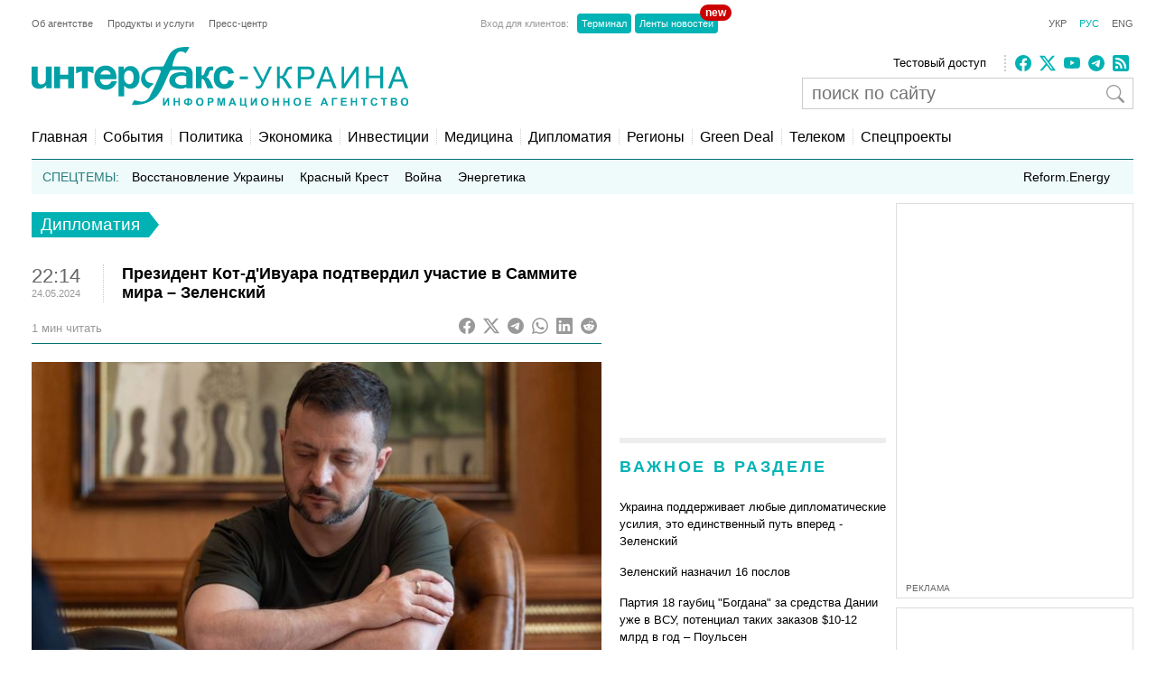

--- FILE ---
content_type: text/html; charset=utf-8
request_url: https://interfax.com.ua/news/diplomats/989050.html
body_size: 17637
content:
<!doctype html>
<html lang="ru">
<head>
  <meta charset="utf-8">
  
    <meta http-equiv="X-UA-Compatible" content="IE=edge">
    <meta name="viewport" content="width=device-width, initial-scale=1">
  
  <title>Президент Кот-д&#x27;Ивуара подтвердил участие в Саммите мира – Зеленский</title>
  <meta name="description" content="Президент Украины Владимир Зеленский провел телефонный разговор с президентом Кот-д’Ивуара Алассаном Уаттарой, чтобы обсудить двусторонние отношения и международное сотрудничество.">
  <meta name="keywords" content="саммит_мира, зеленский, кот_дивуар">
  
  <meta name="news_keywords" content="саммит_мира, зеленский, кот_дивуар">
  <link rel="shortcut icon" href="https://interfax.com.ua/static/favicon.png" type="image/x-icon">
  <link rel="icon" href="https://interfax.com.ua/static/favicon.png" type="image/x-icon">
  
  



<script type="application/ld+json">
  {
    "@context": "http://schema.org",
    "@type": "NewsArticle",
    "mainEntityOfPage": {
      "@type": "WebPage",
      "@id": "https://interfax.com.ua/news/diplomats/989050.html"
    },
    "headline": "Президент Кот\u002Dд\u0027Ивуара подтвердил участие в Саммите мира – Зеленский",
    "description": "Президент Украины Владимир Зеленский провел телефонный разговор с президентом Кот\u002Dд’Ивуара Алассаном Уаттарой, чтобы обсудить двусторонние отношения и международное сотрудничество.",
    "articleBody": "Президент Украины Владимир Зеленский провел телефонный разговор с президентом Кот\u002Dд’Ивуара Алассаном Уаттарой, чтобы обсудить двусторонние отношения и международное сотрудничество.\u000D\u000A\u000D\u000A\u0022Весной Украина открыла посольство в Абиджане. Я рассчитываю, что это существенно усилит связь между нашими странами. Украинские миротворцы внесли весомый вклад в восстановление мира в Кот\u002Dд’Ивуаре. Теперь справедливый мир нужен Украине. Поэтому я рад, что могу рассчитывать на участие Кот\u002Dд\u0027Ивуара в Саммите мира\u0022, \u002D написал Зеленский в телеграм\u002Dканале.\u000D\u000A\u000D\u000AОн также поздравил Уаттару с грядущим Днем Африки.\u000D\u000A\u000D\u000AИсточник: https://t.me/V_Zelenskiy_official/10456",
    "articleSection": "Дипломатия",
    "datePublished": "2024-05-24T22:14:04+03:00",
    "dateModified": "2024-05-24T22:14:13.378641+03:00",
    "author": {
      "@type": "Organization",
      "name": "Interfax-Ukraine",
      "url": "https://interfax.com.ua"
    },
    "publisher": {
      "@type": "Organization",
      "name": "Интерфакс-Украина",
      "logo": {
        "@type": "ImageObject",
        "url": "https://interfax.com.ua/static/articles/images/interfax_ukraine_logo_rus.png",
        "width": 376,
        "height": 60
      }
    },
    "image": {
      "@type": "ImageObject",
      "url": "https://media.interfax.com.ua/media/thumbs/images/2024/05/HRkzvcqJASHJ.jpg",
      "height": 1200,
      "width": 675
    }
  }
</script>
<meta property="article:published_time" content="2024-05-24T22:14:04+03:00"/>
<meta property="article:modified_time" content="2024-05-24T22:14:13.378641+03:00"/>
<meta property="article:section" content="Дипломатия" />

<meta property="og:url" content="https://interfax.com.ua/news/diplomats/989050.html"/>
<meta property="og:type" content="article"/>
<meta property="og:title" content="Президент Кот-д&#x27;Ивуара подтвердил участие в Саммите мира – Зеленский"/>
<meta property="og:description" content="Президент Украины Владимир Зеленский провел телефонный разговор с президентом Кот-д’Ивуара Алассаном Уаттарой, чтобы обсудить двусторонние отношения и международное сотрудничество."/>
<meta property="og:image" content="https://media.interfax.com.ua/media/thumbs/images/2024/05/HRkzvcqJASHJ.jpg"/>
<meta name="twitter:card" content="summary_large_image" />
<meta name="twitter:site" content="@Interfax-Ukraine" />
<meta name="twitter:title" content="Президент Кот-д&#x27;Ивуара подтвердил участие в Саммите мира – Зеленский" />
<meta name="twitter:description" content="Президент Украины Владимир Зеленский провел телефонный разговор с президентом Кот-д’Ивуара Алассаном Уаттарой, чтобы обсудить двусторонние отношения и международное сотрудничество." />
<meta name="twitter:image" content="https://media.interfax.com.ua/media/thumbs/images/2024/05/HRkzvcqJASHJ.jpg"/>

  
  
    <meta property="og:site_name" content="Интерфакс-Украина"/>
    <meta property="fb:app_id" content="871226632922515"/>
  

  
    <link rel="amphtml" href="https://ru.interfax.com.ua/news/diplomats/989050-amp.html" />
  
  <link rel="canonical" href="https://ru.interfax.com.ua/news/diplomats/989050.html" />

  
  
  

  <style type="text/css">
    article,aside,details,figcaption,figure,footer,header,hgroup,nav,section,summary{display:block}audio,canvas,video{display:inline-block}audio:not([controls]){display:none;height:0}[hidden]{display:none}html{font-family:sans-serif;-webkit-text-size-adjust:100%;-ms-text-size-adjust:100%}a:focus{outline:thin dotted}a:active,a:hover{outline:0}h1{font-size:2em}abbr[title]{border-bottom:1px dotted}b,strong{font-weight:700}dfn{font-style:italic}mark{background:#ff0;color:#000}code,kbd,pre,samp{font-family:monospace,serif;font-size:1em}pre{white-space:pre-wrap;word-wrap:break-word}q{quotes:\201C \201D \2018 \2019}small{font-size:80%}sub,sup{font-size:75%;line-height:0;position:relative;vertical-align:baseline}sup{top:-.5em}sub{bottom:-.25em}img{border:0}svg:not(:root){overflow:hidden}fieldset{border:1px solid silver;margin:0 2px;padding:.35em .625em .75em}button,input,select,textarea{font-family:inherit;font-size:100%;margin:0}button,input{line-height:normal}button,html input[type=button],input[type=reset],input[type=submit]{-webkit-appearance:button;cursor:pointer}button[disabled],input[disabled]{cursor:default}input[type=checkbox],input[type=radio]{box-sizing:border-box;padding:0}input[type=search]{-webkit-appearance:textfield;-moz-box-sizing:content-box;-webkit-box-sizing:content-box;box-sizing:content-box}input[type=search]::-webkit-search-cancel-button,input[type=search]::-webkit-search-decoration{-webkit-appearance:none}textarea{overflow:auto;vertical-align:top}table{border-collapse:collapse;border-spacing:0}body,figure{margin:0}legend,button::-moz-focus-inner,input::-moz-focus-inner{border:0;padding:0}a{text-decoration:none}a:hover{text-decoration:underline}ul{margin:0;padding:0;list-style:none}.hidden{display:none}.page,.footer-wrapper{width:1230px;margin:0 auto;padding:0 10px}.header-wrapper{top:0px;width:100%;position:relative}.page .col-79{position:relative}.margin-padding-0{padding-bottom:0!important}.margin-top-10{margin-top:10px}.grid:after{content:" ";display:table;clear:both}[class*="col-"]{float:left;padding-left:20px;-webkit-box-sizing:border-box;-moz-box-sizing:border-box;box-sizing:border-box}[class*="col-"]:first-child{padding-left:0}.grid-nopadding{padding:0}.grid-padding-10>[class*="col-"]{padding-left:10px}.col-float-right{float:right}.col-auto{widows:auto}.col-11{width:100%}.col-12{width:50%}.col-13{width:33.33%}.col-23{width:66.66%}.col-14{width:25%}.col-34{width:75%}.col-25{width:40%}.col-15{width:20%}.col-45{width:80%}.col-16{width:16.66%}.col-56{width:83.33%}.col-17{width:14.28%}.col-27{width:28.57%}.col-37{width:42.85%}.col-47{width:57.14%}.col-57{width:71.42%}.col-67{width:85.71%}.col-18{width:12.5%}.col-38{width:37.5%}.col-58{width:62.5%}.col-78{width:87.5%}.col-19{width:11.12%}.col-29{width:22.22%}.col-39{width:33.33%}.col-49{width:44.44%}.col-59{width:55.55%}.col-79{width:77.77%}.col-89{width:88.88%}.header-1{margin-top:20px}.country-list{font:11px Arial;height:auto}.country-list li{float:left}.country-list li a{padding-right:16px;color:#ececec}.country-list .active a{color:#00B2B3!important}.client-entrace{font:11px Arial;margin-left:200px}.client-entrace li p{margin:0;padding:0 7px 0 0;color:#999}.client-entrace li{float:left}.client-entrace li a{border-radius:4px;padding:5px 5px;background:#00B3B5;margin:0 2px;color:#fff}.client-entrace .active a{color:#00B2B3}.language-change{font:11px Arial}.language-change li{display:inline}.language-change li a{padding-left:11px;color:#666}.language-change .active a{color:#00B2B3}.header-2{margin-top:20px}.header-2-pusher{margin-top:7px}.main-logo{height:67px;max-width:420px}.agency-links{font:13px/22px Arial}.agency-links li a{padding-right:10px;color:#000}.header-1 .agency-links{font:11px Arial}.header-1 .agency-links li{float:left}.header-1 .agency-links li a{padding-right:16px;color:#666}.social-links{height:18px;padding-left:10px;margin-top:2px;border-left:2px dotted #CCC}.social-links li,.social-links-hamburger li{display:inline-block;margin-right:5px}.social-links li svg{fill:#00B2B3}.social-links.dark li svg{fill:#ececec}svg.bi{fill:#999;width:18px;height:18px}.article-share svg{padding-right:5px}.article-share{position:relative;top:50%;transform:translateY(-50%)}.article-share a:hover{text-decoration:none}.subscribe-us{display:inline-block}.subscribe-us i{padding-right:5px;font-size:24px}.link-wrapper{display:flex;align-items:center;color:#999}.link-wrapper .text{font-size:0.75rem;line-height:1.1;letter-spacing:normal!important}.py-1{padding-top:5px;padding-bottom:5px}.pe-0{padding-right:0!important}.pb-2{padding-bottom:0.5rem!important}.ms-0{margin-left:0!important}.pt-2{padding-top:0.5rem!important}.search-wrapper{position:relative;width:100%;max-width:400px;margin-top:5px}.search-input{width:100%;padding:5px 40px 5px 10px;box-sizing:border-box;font:20px Arial;border:1px solid #ccc}.search-input-icon{position:absolute;top:50%;right:10px;transform:translateY(-50%);background:none;border:none;cursor:pointer;padding:0;display:flex}.search-input-icon svg.bi{width:20px;height:20px}nav{padding:20px 0 15px;border-bottom:1px solid #007375}.nav-right-link{float:right!important;font-size:0.9em;position:relative}.nav-right-link a{border:0!important}.categories li{float:left;margin-left:8px}.categories li a{color:#000;padding-left:8px;border-left:1px dotted #ccc}.categories .active a{color:#00B2B3}.categories li:first-child{margin:0}.categories li:first-child a{border:none;padding:0}.categories li a{font-weight:normal;font-size:1em;margin:0}.linkator-block a,.linkator-block u{font:normal normal 12px/1.3em Arial!important;color:#00B3B5!important;text-decoration:none}.linkator-block #adbn{width:auto!important}.linkator-block a:hover,.linkator-block u:hover{text-decoration:underline}.linkator-block p{font-size:12px;margin:0}.hotline{height:38px;background:#EFFAFA;overflow:hidden}.hot-categories{list-style:none;margin:12px;padding:0}.hot-categories p{color:#267E7E;margin:0;padding:0}.hot-categories li{float:left;font:14px/14px Arial;margin:0 10px 0 0}.hot-categories li.active a{font-weight:bold;text-decoration:underline}.hot-categories li a{color:#000;padding:2px 4px}.hot-categories li a{font-weight:normal;font-size:1em;margin:0}.hot-categories .special a{background:#00B3B5;color:#fff}.border-dotted{padding:10px;margin:-10px 0 10px 0;border:dotted #ededed;border-radius:10px;letter-spacing:0.05em}.warshiph3{margin-top:0px;font-size:14px;color:#00B3B5;text-transform:uppercase;font-weight:400}.warshiph3 a{color:#00B3B5;text-decoration:underline}.warshiph3 a:hover{text-decoration:none}.card{width:9%;float:left;padding-right:1%;text-align:center}.warshiph3_full .card{width:6%}.ads .card{width:24%}.ads .border-dotted{margin:20px 0 10px 0}.card img{max-width:100%;height:20px}.card p{font-size:10px;margin:0 0 5px 0}.wred{color:#dc3545;font-size:18px}.card h5{font-size:14px;font-weight:bold;margin:0}.pd-l-0{padding-left:0}.ad{border:1px solid #ddd;margin:10px 0 0}.ad-push-down{margin-bottom:20px}.ad-wrapper{margin:10px}.ad-subtitle{font:10px Arial;color:#666;margin:7px 10px 5px;display:block}.ad .ad-links a{font:normal 12px/1.3em Arial;text-decoration:none;color:#00B3B5}.ad .ad-links a:hover{text-decoration:underline}footer{background:#003C3D;margin:10px 0 0}.footer{padding-top:30px;padding-bottom:30px}.footer .line{border-top:2px solid #145051;height:0}.footer .social-links{float:right;position:relative;top:-6px}.footer .text{padding:0;font:12px/1.5em Arial;color:#7da3a6}.footer .text a{padding-right:18px;color:#ececec}.footer .line{margin:15px 0}.footer-links{margin:0;padding:0;font:12px Arial;list-style:none}.footer-links li{float:left}.footer-links li a{padding-right:18px;color:#ececec}.section-wrapper{border-top:6px solid #ededed}.section-title{font-size:18px;margin:16px 0 24px;letter-spacing:0.15em;color:#00B3B5}.section-title a{color:#00B3B5}.bold{font-weight:bold!important}.separator{border-top:6px solid #EDEDED;height:0}.content{padding-top:20px}.top-block,.section-wrapper{padding-bottom:20px}.vertical-border{padding-right:20px;border-right:1px dotted #ddd}.align-right{text-align:right}.align-end{text-align:end}.article{}.article-image-wrapper{}.article-image-wide{width:auto}.article-image{width:100px}.article-link-wrapper{font:12px/1.5em Arial;margin:0}.article-link{color:#000}.article-time{color:#999;font-size:11px}.articles-list .article-link-wrapper{padding-bottom:15px}.articles-list .last .article-link-wrapper{padding-bottom:0}.article-subtop{margin-top:15px}.press-releases .article-link-wrapper{font-size:13px}.article-section-hot{margin-bottom:15px}.article-section-hot .article-link-wrapper{font-size:16px;line-height:1.2em}.article-section-hot.last{margin-bottom:0}.article-biggest .article-image{width:100%;height:auto}.article-biggest .article-link-wrapper{margin:15px 0}.article-biggest .article-link{font-size:18px}.articles-indent .article{margin-bottom:15px}.articles-indent .last{margin-bottom:0}.articles-indent .article-time{font-size:12px;position:relative;top:3px}.articles-indent .article-time span{display:block;text-align:center}.articles-indent .article-time span:first-child{padding-bottom:7px;color:#666}.article-indent-time-bold .article-time span:first-child{font-weight:bold}.articles-section-view .article-link-wrapper{font-size:20px;line-height:1.2em}.articles-section-view .article-link{display:inline-block}.articles-section-view .article{margin-bottom:15px;padding-bottom:15px;border-bottom:1px dotted #bbbbbb}.articles-section-view .article{}.articles-section-view .last{margin-bottom:0}.articles-section-view .article-time{color:#bbb}.article-time-big{font-size:22px;color:#666}.category-title{float:left;display:inline-block;padding:3px 10px;background:#00B2B3;color:#fff;font-weight:normal;margin:0 0 30px;font-size:1.17em}.category-title a{color:#fff}.arrow-right{width:0;height:0;border-top:14px solid transparent;border-bottom:14px solid transparent;border-left:11px solid #00B2B3;display:block;float:left}.article-content{font:normal 16px/25px Georgia;margin:20px 0}.article-content p a{color:#00B2B3!important}.article-content ul{padding-left:18px;margin:18px}.article-content li{list-style-type:disc}.article-content-header{margin:0 0 10px}.article-content-secondary-header{height:35px;border-bottom:1px solid #007375}.article-estimate-reading-time{color:#999;font-size:13px;position:relative;top:50%;transform:translateY(-50%)}.article-content-title{font-size:1.1em}.article-content-title-wrapper{border-left:1px dotted #ccc}.article-content-view .article-content-title{margin:0}.article-content img{max-width:100%;height:auto!important}.article-content iframe{max-width:100%}.article-image-container{width:100%}.article-image-source{font-size:0.7em;color:#666;display:block;line-height:1.1em}.pager{margin:10px 0 20px}.pager a{font-size:14px;color:#000}.pager b{background:#00B2B3;padding:4px 8px;color:#fff;margin:0 3px}.msg-success,.msg-error{border:1px solid;margin:10px 0px;padding:15px 10px 15px 50px}.msg-success{color:#4F8A10;background-color:#DFF2BF}.msg-error{color:#D63301;background-color:#FFCCBA}.article-tags{font-size:12px;color:#666;margin-bottom:20px}.article-tags a{color:#00B3B5;margin-right:4px}.author-tags{color:#666;margin:0 0 5px 0;font-size:12px}.author-image{float:left;margin:0 10px 10px 0}.author-section{background:#e0f2f1;padding:0 10px 0 10px}.author-job{color:#666;margin:0 0 5px 0;font-style:italic}.author-related-section-title{margin:16px 0 24px;color:#00B3B5}.author-article-title{color:#00B3B5;font-size:12px}.categories .elections a{background:#FFEB3B;padding:3px 5px}.investment-title{color:#00B3B5;margin:5px 0;padding:0}.nai{margin:10px 0 20px 10px}.ulogo{margin:10px 30px 35px 25px}div.inline{float:left;padding-right:10px}#content-desktop{display:block}#content-mobile{display:none}.max-w{max-width:100%}.margin-tb-10{margin:10px 0 10px 0}.badge{position:absolute;top:-10px;right:-15px;background-color:#cc0000;color:white;padding:2px 6px;border-radius:12px;font-size:12px;font-weight:bold;z-index:1}.relative{position:relative}.promo .section-title a{color:#ffc107}.promo-display{display:none}.anons-time{font-size:18px;padding-bottom:0!important}.anons-title{padding-left:10px!important}.anons-date{font-size:11px}.overlay-grid{display:flex;flex-wrap:wrap;gap:20px}.overlay-tile{position:relative;flex:1 1 calc(50% - 10px);max-width:50%;overflow:hidden;border-radius:8px}.overlay-link{text-decoration:none;color:inherit}.overlay-image-wrapper{position:relative;width:100%;padding-top:56.25%;overflow:hidden;border-radius:8px}.overlay-image{position:absolute;top:0;left:0;width:100%;height:100%;object-fit:cover;transition:transform 0.3s ease}.overlay-tile:hover .overlay-image{transform:scale(1.1)}.overlay{position:absolute;top:0;left:0;width:100%;height:100%;background:rgba(0,0,0,0.5);color:#fff;display:flex;flex-direction:column;justify-content:flex-end;padding:15px;box-sizing:border-box;opacity:1}.overlay-content{z-index:2}.overlay-category{font-size:12px;text-transform:uppercase;margin-bottom:5px;color:#ffc107}.overlay-title{font-size:14px;font-weight:bold;margin:0 0 10px;line-height:1.2}.overlay-meta{font-size:10px;color:#ccc;margin-bottom:0px}.disclaimer-text{font-size:12px;color:#666;line-height:1.5em}.disclaimer-text .bi-info-lg{float:left;width:36px;height:36px;margin:8px 8px 8px 0}.sr-only{position:absolute;width:1px;height:1px;margin:-1px;padding:0;overflow:hidden;clip:rect(0,0,0,0);white-space:nowrap;border:0}.article-ad-reference-frame{border-left:2px solid #ccc;background-color:#f9f9f9;padding:15px 20px;margin:30px 0;border-radius:6px}.article-ad-reference-frame .ad-subtitle{font-size:12px;color:#999}.article-gallery-wrapper{margin-top:20px;margin-bottom:20px}.slider-for{border:1px solid #eee;position:relative}.slider-for>div{display:none}.slider-for>div.is-active{display:block}.slider-for a{display:block;position:relative}.gallery-image-container{position:relative;width:100%;overflow:hidden}.gallery-blur-placeholder{position:absolute;top:0;left:0;width:100%;height:100%;object-fit:cover;filter:blur(20px);transform:scale(1.1);transition:opacity 0.3s ease}.gallery-main-image{position:relative;width:100%;height:auto;display:block;opacity:0;transition:opacity 0.4s ease}.gallery-main-image.loaded{opacity:1}.gallery-main-image.loaded ~ .gallery-blur-placeholder{opacity:0}.slider-for .gallery-caption{position:absolute;bottom:0;left:0;width:100%;padding:10px;background:rgba(0,0,0,0.7);color:#fff;font-size:14px;box-sizing:border-box;text-align:left;z-index:2}.slider-nav{display:flex;flex-wrap:nowrap;gap:8px;overflow-x:auto;overflow-y:hidden;padding:5px;scroll-behavior:smooth;-webkit-overflow-scrolling:touch;flex:1}.slider-nav::-webkit-scrollbar{height:6px}.slider-nav::-webkit-scrollbar-track{background:#f1f1f1;border-radius:3px}.slider-nav::-webkit-scrollbar-thumb{background:#ccc;border-radius:3px}.slider-nav::-webkit-scrollbar-thumb:hover{background:#999}.slider-nav>div{flex:0 0 auto;width:100px;height:75px;cursor:pointer;opacity:0.6;transition:opacity 0.2s ease,box-shadow 0.2s ease;border-radius:4px;overflow:hidden;box-shadow:0 0 0 0 rgba(0,178,179,0)}.slider-nav>div:hover{opacity:1}.slider-nav img{width:100%;height:100%;object-fit:cover;display:block}.slider-nav>div.is-active{opacity:1;box-shadow:0 0 0 3px #00B2B3}.slider-nav-wrapper{display:flex;align-items:center;gap:10px;position:relative}.slider-nav-arrow{flex:0 0 auto;width:30px;height:30px;border:none;background:transparent;cursor:pointer;display:flex;align-items:center;justify-content:center;transition:opacity 0.2s ease;color:#666;padding:0}.slider-nav-arrow:hover{opacity:0.7}.slider-nav-arrow svg{width:24px;height:24px}#menuToggle a{text-decoration:none;color:#232323;-webkit-transition:color 0.3s ease;-o-transition:color 0.3s ease;transition:color 0.3s ease}#menuToggle a:hover{color:silver}#menuToggle a.active{color:silver}#menuToggle{width:34px;display:block;position:relative;top:15px;left:15px;z-index:1;-webkit-user-select:none;-moz-user-select:none;-ms-user-select:none;user-select:none}#menuToggle .menu-toggle-checkbox{display:block;width:40px;height:32px;position:absolute;top:-7px;left:-5px;cursor:pointer;opacity:0;z-index:2;-webkit-touch-callout:none}#menuToggle span{display:block;width:33px;height:4px;margin-bottom:5px;position:relative;background:#000;-webkit-border-radius:3px;border-radius:3px;z-index:1;-webkit-transform-origin:4px 0px;-ms-transform-origin:4px 0px;transform-origin:4px 0px;-webkit-transition:background 0.5s cubic-bezier(0.77,0.2,0.05,1.0),opacity 0.55s ease,-webkit-transform 0.5s cubic-bezier(0.77,0.2,0.05,1.0);transition:background 0.5s cubic-bezier(0.77,0.2,0.05,1.0),opacity 0.55s ease,-webkit-transform 0.5s cubic-bezier(0.77,0.2,0.05,1.0);-o-transition:transform 0.5s cubic-bezier(0.77,0.2,0.05,1.0),background 0.5s cubic-bezier(0.77,0.2,0.05,1.0),opacity 0.55s ease;transition:transform 0.5s cubic-bezier(0.77,0.2,0.05,1.0),background 0.5s cubic-bezier(0.77,0.2,0.05,1.0),opacity 0.55s ease;transition:transform 0.5s cubic-bezier(0.77,0.2,0.05,1.0),background 0.5s cubic-bezier(0.77,0.2,0.05,1.0),opacity 0.55s ease,-webkit-transform 0.5s cubic-bezier(0.77,0.2,0.05,1.0)}#menuToggle span:first-child{-webkit-transform-origin:0% 0%;-ms-transform-origin:0% 0%;transform-origin:0% 0%}#menuToggle span:nth-last-child(2){-webkit-transform-origin:0% 100%;-ms-transform-origin:0% 100%;transform-origin:0% 100%}#menuToggle input:checked ~ span{opacity:1;-webkit-transform:rotate(45deg) translate(-2px,-1px);-ms-transform:rotate(45deg) translate(-2px,-1px);transform:rotate(45deg) translate(-2px,-1px);background:#232323}#menuToggle input:checked ~ span:nth-last-child(3){opacity:0;-webkit-transform:rotate(0deg) scale(0.2,0.2);-ms-transform:rotate(0deg) scale(0.2,0.2);transform:rotate(0deg) scale(0.2,0.2)}#menuToggle input:checked ~ span:nth-last-child(2){-webkit-transform:rotate(-45deg) translate(0,-1px);-ms-transform:rotate(-45deg) translate(0,-1px);transform:rotate(-45deg) translate(0,-1px)}#menu{position:absolute;width:300px;margin:-100px 0 0 -50px;padding:50px;padding-top:125px;background:#fff;list-style-type:none;-webkit-font-smoothing:antialiased;-webkit-transform-origin:0% 0%;-ms-transform-origin:0% 0%;transform-origin:0% 0%;-webkit-transform:translate(-100%,0);-ms-transform:translate(-100%,0);transform:translate(-100%,0);-webkit-transition:-webkit-transform 0.5s cubic-bezier(0.77,0.2,0.05,1.0);transition:-webkit-transform 0.5s cubic-bezier(0.77,0.2,0.05,1.0);-o-transition:transform 0.5s cubic-bezier(0.77,0.2,0.05,1.0);transition:transform 0.5s cubic-bezier(0.77,0.2,0.05,1.0);transition:transform 0.5s cubic-bezier(0.77,0.2,0.05,1.0),-webkit-transform 0.5s cubic-bezier(0.77,0.2,0.05,1.0)}#menu li{padding:10px 0;font-size:22px}#menuToggle input:checked ~ ul{-webkit-transform:none;-ms-transform:none;transform:none}#menuToggle .language-change .active a{color:#00B2B3}#menuToggle .language-change li a{padding-right:11px;padding-left:0;font-size:16px}#menuToggle .client-entrace{margin-left:0;padding-left:0}#menuToggle .client-entrace li{font-size:16px;float:none}#menuToggle .client-entrace a{color:white}#menuToggle .badge{position:absolute!important;top:-10px!important;right:-10px!important;background-color:#cc0000!important;color:white!important;padding:0px 6px 12px 10px!important;border-radius:12px!important;font-size:14px;font-weight:bold;z-index:1!important}.social-links-hamburger li{margin-right:10px}.social-links-hamburger li svg{width:24px;height:24px}@media screen and (max-width:1250px){.ads{display:none}.promo-display{display:block}.client-entrace{margin-left:100px}}@media screen and (min-width:990px) and (max-width:1250px){.page,.header-wrapper,.footer-wrapper{width:970px}.col-79{width:100%}.search-input-icon{margin-left:260px}}@media screen and (min-width:990px){.hamburger-wrapper{display:none}}@media screen and (max-width:989px){.col-79{width:100%;padding:5px!important}}@media screen and (max-width:935px){.col-79 .col-23{width:100%}.col-57{width:80%}.col-79 .col-13{width:100%;padding-left:0px}.article-image-wrapper{width:20%}.col-13 .article-image-wrapper{width:20%}.section-wrapper .col-23{width:80%}.article-image-wrapper .article-image{width:100%;height:auto}.col-12 .article-biggest .article-image-wrapper{width:100%}.article-biggest .article-image{width:100%!important;height:auto;max-width:100%;max-height:none}.col-18{width:20%}.col-78{width:80%}.articles-section-view .article-link-wrapper{font-size:14px/1.5em Arial}.col-13.article-time{display:none}.col-27.article-image-wrapper .col-23{padding:0}#content-desktop{display:none}#content-mobile{display:block}.ulogo{margin:15px}.section-title{margin:10px 0 10px}.category-title{margin:0 0 20px}}@media screen and (min-width:935px) and (max-width:989px){.page,.footer-wrapper{width:920px}}@media screen and (min-width:830px) and (max-width:935px){.page,.footer-wrapper{width:800px}}@media screen and (max-width:830px){.page,.footer-wrapper{width:95%}}@media screen and (max-width:650px){.top-block .col-12{width:100%;padding-left:0px}.section-wrapper .grid .col-58,.section-wrapper .grid .col-38{width:100%;padding-left:0px;padding-right:0px;padding-bottom:20px}.vertical-border{border-right:none}.article-link-wrapper{font:14px/1.5em Arial}.article-estimate-reading-time{width:30%}.grid.col-12.grid-nopadding{width:70%}.at-resp-share-element.at-mobile .at-share-btn{margin-right:0!important}.overlay-tile{flex:1 1 100%;max-width:100%}}@media screen and (max-width:550px){.footer .grid .col-78{width:100%}}@media screen and (max-width:989px){.header-wrapper,.russianwarship{display:none}nav{padding:0;border-bottom:none}.hamburger-wrapper{width:100%;height:50px;border-bottom:1px solid silver;box-shadow:0px 0px 2px 1px silver}.content{padding-top:10px}.hamburger-img{position:absolute;top:6px;margin-left:auto;margin-right:auto;left:0;right:0}.footer .line,.footer .country-list,.footer-links,.footer .social-links{display:none}}   
  </style>



  

  
    <!-- Google tag (gtag.js) -->
<script data-cfasync="false" async src="https://www.googletagmanager.com/gtag/js?id=G-0KQFKJLTHR"></script>
<script data-cfasync="false">
  window.dataLayer = window.dataLayer || [];
  function gtag(){dataLayer.push(arguments);}
  gtag('js', new Date());

  gtag('config', 'G-0KQFKJLTHR');
</script>
    <script async src="https://securepubads.g.doubleclick.net/tag/js/gpt.js" type="650a4abe475a5cce40c6dab6-text/javascript"></script>
<script type="650a4abe475a5cce40c6dab6-text/javascript">
  window.googletag = window.googletag || {cmd: []};
  googletag.cmd.push(function() {
    googletag.defineSlot('/22959804296/interfax.com.ua_240x400', [240, 400], 'div-gpt-ad-1692711030266-0').addService(googletag.pubads());
    googletag.defineSlot('/22959804296/interfax.com.ua_300x250_1', [300, 250], 'div-gpt-ad-1692711048577-0').addService(googletag.pubads());
    googletag.defineSlot('/22959804296/interfax.com.ua_300x250_2', [300, 250], 'div-gpt-ad-1692711075213-0').addService(googletag.pubads());
    googletag.pubads().enableSingleRequest();
    googletag.pubads().collapseEmptyDivs();
    googletag.enableServices();
  });
</script>
    <!-- ifu.adsense.ad -->
    <script async src="https://pagead2.googlesyndication.com/pagead/js/adsbygoogle.js?client=ca-pub-3132297694190262" crossorigin="anonymous" type="650a4abe475a5cce40c6dab6-text/javascript"></script>
    <!-- idealmedia -->
    <script src="https://jsc.idealmedia.io/site/464387.js" async type="650a4abe475a5cce40c6dab6-text/javascript"></script>
  
</head>
<body>
  
    <!--[if lt IE 8]>
      <p class="browserupgrade">You are using an <strong>outdated</strong> browser.
      Please <a href="http://browsehappy.com/">upgrade your browser</a> to improve your experience.</p>
    <![endif]-->
  
  
  
  <div class="hamburger-wrapper">
    <a href="/">
      <img class="hamburger-img" src="https://interfax.com.ua/static/articles/images/amp_logo.png"
            width="100" height="38" alt="Интерфакс-Украина"/>
    </a>
    
<!--    Made by Erik Terwan    -->
<!--   24th of November 2015   -->
<!--        MIT License        -->
<nav role="navigation">
  <div id="menuToggle">
    <!--
    A fake / hidden checkbox is used as click reciever,
    so you can use the :checked selector on it.
    -->
    <input class="menu-toggle-checkbox" type="checkbox" aria-label="Navigation menu"/>

    <!--
    Some spans to act as a hamburger.

    They are acting like a real hamburger,
    not that McDonalds stuff.
    -->
    <span></span>
    <span></span>
    <span></span>

    <!--
    Too bad the menu has to be inside of the button
    but hey, it's pure CSS magic.
    -->
    <ul id="menu">
      <ul class="language-change">
        <li class=""><a href="https://interfax.com.ua/">УКР</a></li>
        <li class="active"><a href="https://ru.interfax.com.ua/">РУС</a></li>
        <li class=""><a href="https://en.interfax.com.ua/">ENG</a></li>
      </ul>
      <div class="section-wrapper pb-2"></div>
      <div class="search-wrapper">
        <form action='/news/search.html' method="GET" class="search">
          <input class="search-input" type="text" name="q" placeholder="поиск по сайту" value='' />
          <button type="submit" class="search-input-icon" aria-label="поиск по сайту">
            <svg xmlns="http://www.w3.org/2000/svg" width="16" height="16" fill="currentColor" class="bi bi-search" viewBox="0 0 16 16">
              <path d="M11.742 10.344a6.5 6.5 0 1 0-1.397 1.398h-.001q.044.06.098.115l3.85 3.85a1 1 0 0 0 1.415-1.414l-3.85-3.85a1 1 0 0 0-.115-.1zM12 6.5a5.5 5.5 0 1 1-11 0 5.5 5.5 0 0 1 11 0"/>
            </svg>
          </button>
        </form>
      </div>
      <div class="pb-2"></div>
      <ul class="client-entrace">
        <li><p>Вход для клиентов:</p></li>
        <li>
          <a class="relative" target="_blank" rel="nofollow"
            href="https://news.interfax.kyiv.ua/">Ленты новостей
          <span class="badge">new</span>
          </a>
        </li>
        <li><a target="_blank" rel="nofollow" href="http://terminal2.interfax.kiev.ua">Терминал</a></li>
        <li>
          <a target="_blank" rel="nofollow"
             href="http://sub.interfax.kiev.ua/">Ленты новостей
          </a>
        </li>
      </ul>
      <ul class="social-links-hamburger">
        

<li>
  <a target="_blank" title="Facebook" rel="nofollow" href="https://www.facebook.com/InterfaxUkraine">
    <svg xmlns="http://www.w3.org/2000/svg" width="16" height="16" fill="currentColor" class="bi bi-facebook" viewBox="0 0 16 16">
      <path d="M16 8.049c0-4.446-3.582-8.05-8-8.05C3.58 0-.002 3.603-.002 8.05c0 4.017 2.926 7.347 6.75 7.951v-5.625h-2.03V8.05H6.75V6.275c0-2.017 1.195-3.131 3.022-3.131.876 0 1.791.157 1.791.157v1.98h-1.009c-.993 0-1.303.621-1.303 1.258v1.51h2.218l-.354 2.326H9.25V16c3.824-.604 6.75-3.934 6.75-7.951"/>
    </svg>
  </a>
</li>
<li>
  <a target="_blank" title="Twitter" rel="nofollow" href="https://twitter.com/InterfaxUkraine">
    <svg xmlns="http://www.w3.org/2000/svg" width="16" height="16" fill="currentColor" class="bi bi-twitter-x" viewBox="0 0 16 16">
      <path d="M12.6.75h2.454l-5.36 6.142L16 15.25h-4.937l-3.867-5.07-4.425 5.07H.316l5.733-6.57L0 .75h5.063l3.495 4.633L12.601.75Zm-.86 13.028h1.36L4.323 2.145H2.865z"/>
    </svg>
  </a>
</li>
<li>
  <a target="_blank" title="Youtube" rel="nofollow" href="https://www.youtube.com/c/ІнтерфаксУкраїна-Пресцентр">
    <svg xmlns="http://www.w3.org/2000/svg" width="16" height="16" fill="currentColor" class="bi bi-youtube" viewBox="0 0 16 16">
      <path d="M8.051 1.999h.089c.822.003 4.987.033 6.11.335a2.01 2.01 0 0 1 1.415 1.42c.101.38.172.883.22 1.402l.01.104.022.26.008.104c.065.914.073 1.77.074 1.957v.075c-.001.194-.01 1.108-.082 2.06l-.008.105-.009.104c-.05.572-.124 1.14-.235 1.558a2.01 2.01 0 0 1-1.415 1.42c-1.16.312-5.569.334-6.18.335h-.142c-.309 0-1.587-.006-2.927-.052l-.17-.006-.087-.004-.171-.007-.171-.007c-1.11-.049-2.167-.128-2.654-.26a2.01 2.01 0 0 1-1.415-1.419c-.111-.417-.185-.986-.235-1.558L.09 9.82l-.008-.104A31 31 0 0 1 0 7.68v-.123c.002-.215.01-.958.064-1.778l.007-.103.003-.052.008-.104.022-.26.01-.104c.048-.519.119-1.023.22-1.402a2.01 2.01 0 0 1 1.415-1.42c.487-.13 1.544-.21 2.654-.26l.17-.007.172-.006.086-.003.171-.007A100 100 0 0 1 7.858 2zM6.4 5.209v4.818l4.157-2.408z"/>
    </svg>
  </a>
</li>
<li>
  <a target="_blank" title="Telegram" rel="nofollow" href="https://t.me/interfaxua">
    <svg xmlns="http://www.w3.org/2000/svg" width="16" height="16" fill="currentColor" class="bi bi-telegram" viewBox="0 0 16 16">
      <path d="M16 8A8 8 0 1 1 0 8a8 8 0 0 1 16 0M8.287 5.906q-1.168.486-4.666 2.01-.567.225-.595.442c-.03.243.275.339.69.47l.175.055c.408.133.958.288 1.243.294q.39.01.868-.32 3.269-2.206 3.374-2.23c.05-.012.12-.026.166.016s.042.12.037.141c-.03.129-1.227 1.241-1.846 1.817-.193.18-.33.307-.358.336a8 8 0 0 1-.188.186c-.38.366-.664.64.015 1.088.327.216.589.393.85.571.284.194.568.387.936.629q.14.092.27.187c.331.236.63.448.997.414.214-.02.435-.22.547-.82.265-1.417.786-4.486.906-5.751a1.4 1.4 0 0 0-.013-.315.34.34 0 0 0-.114-.217.53.53 0 0 0-.31-.093c-.3.005-.763.166-2.984 1.09"/>
    </svg>
  </a>
</li>
<li>
  <a target="_blank" title="RSS" rel="nofollow" href="/news/last.rss">
    <svg xmlns="http://www.w3.org/2000/svg" width="16" height="16" fill="currentColor" class="bi bi-rss-fill" viewBox="0 0 16 16">
      <path d="M2 0a2 2 0 0 0-2 2v12a2 2 0 0 0 2 2h12a2 2 0 0 0 2-2V2a2 2 0 0 0-2-2zm1.5 2.5c5.523 0 10 4.477 10 10a1 1 0 1 1-2 0 8 8 0 0 0-8-8 1 1 0 0 1 0-2m0 4a6 6 0 0 1 6 6 1 1 0 1 1-2 0 4 4 0 0 0-4-4 1 1 0 0 1 0-2m.5 7a1.5 1.5 0 1 1 0-3 1.5 1.5 0 0 1 0 3"/>
    </svg>
  </a>
</li>
      </ul>
      <div class="section-wrapper pb-2"></div>
      <a href="/" class="">
        <li>Главная</li>
      </a>
      
        <a href="/news/general.html"
           class="">
          <li>События</li>
        </a>
      
        <a href="/news/political.html"
           class="">
          <li>Политика</li>
        </a>
      
        <a href="/news/economic.html"
           class="">
          <li>Экономика</li>
        </a>
      
        <a href="/news/investments.html"
           class="">
          <li>Инвестиции</li>
        </a>
      
        <a href="/news/pharmacy.html"
           class="">
          <li>Медицина</li>
        </a>
      
        <a href="/news/diplomats.html"
           class="">
          <li>Дипломатия</li>
        </a>
      
        <a href="/news/regions.html"
           class="">
          <li>Регионы</li>
        </a>
      
        <a href="/news/greendeal.html"
           class="">
          <li>Green Deal</li>
        </a>
      
        <a href="/news/telecom.html"
           class="">
          <li>Телеком</li>
        </a>
      
        <a href="/news/projects.html"
           class="">
          <li>Спецпроекты</li>
        </a>
      
      
        <a href="/news/tag/%D0%B2%D0%BE%D1%81%D1%81%D1%82%D0%B0%D0%BD%D0%BE%D0%B2%D0%BB%D0%B5%D0%BD%D0%B8%D0%B5.html"
           class="">
          <li># Восстановление Украины</li>
        </a>
      
        <a href="/news/tag/%D0%BE%D0%BA%D0%BA%D1%83.html"
           class="">
          <li># Красный Крест</li>
        </a>
      
        <a href="/news/tag/%D0%B2%D0%BE%D0%B9%D0%BD%D0%B0.html"
           class="">
          <li># Война</li>
        </a>
      
        <a href="/news/tag/%D1%8D%D0%BD%D0%B5%D1%80%D0%B3%D0%B5%D1%82%D0%B8%D0%BA%D0%B0.html"
           class="">
          <li># Энергетика</li>
        </a>
      
      <a href="/press-center.html"><li>Пресс-центр</li></a>
      <a href="/products.html"><li>Продукты и услуги</li></a>
      <a href="/about.html"><li>Об агентстве</li></a>
    </ul>
  </div>
</nav>

  </div>
  <div class="page grid grid-padding-10">
    <div class="col-11">
      <div class="header-wrapper">
        


<header>
    <div class="grid header-1">
        <ul class="col-auto agency-links">
          <li><a href="/about.html">Об агентстве</a></li>
          <li><a href="/products.html">Продукты и услуги</a></li>
          <li><a href="/press-center.html">Пресс-центр</a></li>
        </ul>
        <ul class="col-auto client-entrace">
            <li><p>Вход для клиентов:</p></li>
            <li><a target="_blank" rel="nofollow" href="http://terminal2.interfax.kiev.ua">Терминал</a></li>
            <li>
              <a class="relative" target="_blank" rel="nofollow"
                 href="https://news.interfax.kyiv.ua/">Ленты новостей
              <span class="badge">new</span>
              </a>
            </li>
        </ul>
        <ul class="col-auto col-float-right language-change">
            <li class=""><a href="https://interfax.com.ua/">УКР</a></li>
            <li class="active"><a href="https://ru.interfax.com.ua/">РУС</a></li>
            <li class=""><a href="https://en.interfax.com.ua/">ENG</a></li>
        </ul>
    </div>
    <div class="grid header-2">
        <div class="col-12">
            <a href="/">
              
              <img src="https://interfax.com.ua/static/articles/images/interfax_ukraine_logo_rus.svg"
                   class="main-logo" alt="Интерфакс-Украина" />
            </a>
        </div>
        <div class="col-39 col-float-right header-2-pusher">
            <div class="col-float-right">
              <div class="inline">
                <ul class="agency-links">
                  <li><a href="/subscriptions.html">Тестовый доступ</a></li>
                </ul>
              </div>
              <div class="inline pe-0">
                <ul class="social-links">
                  

<li>
  <a target="_blank" title="Facebook" rel="nofollow" href="https://www.facebook.com/InterfaxUkraine">
    <svg xmlns="http://www.w3.org/2000/svg" width="16" height="16" fill="currentColor" class="bi bi-facebook" viewBox="0 0 16 16">
      <path d="M16 8.049c0-4.446-3.582-8.05-8-8.05C3.58 0-.002 3.603-.002 8.05c0 4.017 2.926 7.347 6.75 7.951v-5.625h-2.03V8.05H6.75V6.275c0-2.017 1.195-3.131 3.022-3.131.876 0 1.791.157 1.791.157v1.98h-1.009c-.993 0-1.303.621-1.303 1.258v1.51h2.218l-.354 2.326H9.25V16c3.824-.604 6.75-3.934 6.75-7.951"/>
    </svg>
  </a>
</li>
<li>
  <a target="_blank" title="Twitter" rel="nofollow" href="https://twitter.com/InterfaxUkraine">
    <svg xmlns="http://www.w3.org/2000/svg" width="16" height="16" fill="currentColor" class="bi bi-twitter-x" viewBox="0 0 16 16">
      <path d="M12.6.75h2.454l-5.36 6.142L16 15.25h-4.937l-3.867-5.07-4.425 5.07H.316l5.733-6.57L0 .75h5.063l3.495 4.633L12.601.75Zm-.86 13.028h1.36L4.323 2.145H2.865z"/>
    </svg>
  </a>
</li>
<li>
  <a target="_blank" title="Youtube" rel="nofollow" href="https://www.youtube.com/c/ІнтерфаксУкраїна-Пресцентр">
    <svg xmlns="http://www.w3.org/2000/svg" width="16" height="16" fill="currentColor" class="bi bi-youtube" viewBox="0 0 16 16">
      <path d="M8.051 1.999h.089c.822.003 4.987.033 6.11.335a2.01 2.01 0 0 1 1.415 1.42c.101.38.172.883.22 1.402l.01.104.022.26.008.104c.065.914.073 1.77.074 1.957v.075c-.001.194-.01 1.108-.082 2.06l-.008.105-.009.104c-.05.572-.124 1.14-.235 1.558a2.01 2.01 0 0 1-1.415 1.42c-1.16.312-5.569.334-6.18.335h-.142c-.309 0-1.587-.006-2.927-.052l-.17-.006-.087-.004-.171-.007-.171-.007c-1.11-.049-2.167-.128-2.654-.26a2.01 2.01 0 0 1-1.415-1.419c-.111-.417-.185-.986-.235-1.558L.09 9.82l-.008-.104A31 31 0 0 1 0 7.68v-.123c.002-.215.01-.958.064-1.778l.007-.103.003-.052.008-.104.022-.26.01-.104c.048-.519.119-1.023.22-1.402a2.01 2.01 0 0 1 1.415-1.42c.487-.13 1.544-.21 2.654-.26l.17-.007.172-.006.086-.003.171-.007A100 100 0 0 1 7.858 2zM6.4 5.209v4.818l4.157-2.408z"/>
    </svg>
  </a>
</li>
<li>
  <a target="_blank" title="Telegram" rel="nofollow" href="https://t.me/interfaxua">
    <svg xmlns="http://www.w3.org/2000/svg" width="16" height="16" fill="currentColor" class="bi bi-telegram" viewBox="0 0 16 16">
      <path d="M16 8A8 8 0 1 1 0 8a8 8 0 0 1 16 0M8.287 5.906q-1.168.486-4.666 2.01-.567.225-.595.442c-.03.243.275.339.69.47l.175.055c.408.133.958.288 1.243.294q.39.01.868-.32 3.269-2.206 3.374-2.23c.05-.012.12-.026.166.016s.042.12.037.141c-.03.129-1.227 1.241-1.846 1.817-.193.18-.33.307-.358.336a8 8 0 0 1-.188.186c-.38.366-.664.64.015 1.088.327.216.589.393.85.571.284.194.568.387.936.629q.14.092.27.187c.331.236.63.448.997.414.214-.02.435-.22.547-.82.265-1.417.786-4.486.906-5.751a1.4 1.4 0 0 0-.013-.315.34.34 0 0 0-.114-.217.53.53 0 0 0-.31-.093c-.3.005-.763.166-2.984 1.09"/>
    </svg>
  </a>
</li>
<li>
  <a target="_blank" title="RSS" rel="nofollow" href="/news/last.rss">
    <svg xmlns="http://www.w3.org/2000/svg" width="16" height="16" fill="currentColor" class="bi bi-rss-fill" viewBox="0 0 16 16">
      <path d="M2 0a2 2 0 0 0-2 2v12a2 2 0 0 0 2 2h12a2 2 0 0 0 2-2V2a2 2 0 0 0-2-2zm1.5 2.5c5.523 0 10 4.477 10 10a1 1 0 1 1-2 0 8 8 0 0 0-8-8 1 1 0 0 1 0-2m0 4a6 6 0 0 1 6 6 1 1 0 1 1-2 0 4 4 0 0 0-4-4 1 1 0 0 1 0-2m.5 7a1.5 1.5 0 1 1 0-3 1.5 1.5 0 0 1 0 3"/>
    </svg>
  </a>
</li>
                </ul>
              </div>
            </div>
            <div class="search-wrapper col-float-right">
              <form action='/news/search.html' method="GET" class="search">
                <input class="search-input" type="text" name="q" placeholder="поиск по сайту" value='' />
                <button type="submit" class="search-input-icon" aria-label="поиск по сайту">
                  <svg xmlns="http://www.w3.org/2000/svg" width="16" height="16" fill="currentColor" class="bi bi-search" viewBox="0 0 16 16">
                    <path d="M11.742 10.344a6.5 6.5 0 1 0-1.397 1.398h-.001q.044.06.098.115l3.85 3.85a1 1 0 0 0 1.415-1.414l-3.85-3.85a1 1 0 0 0-.115-.1zM12 6.5a5.5 5.5 0 1 1-11 0 5.5 5.5 0 0 1 11 0"/>
                  </svg>
                </button>
              </form>
            </div>
        </div>
    </div>
</header>

        

<nav>
  <ul class="grid categories">
    <li class="">
      <a href="/">Главная</a>
    </li>
    
    <li class="">
      <a href="/news/general.html">
        События
      </a>
    </li>
    
    <li class="">
      <a href="/news/political.html">
        Политика
      </a>
    </li>
    
    <li class="">
      <a href="/news/economic.html">
        Экономика
      </a>
    </li>
    
    <li class="">
      <a href="/news/investments.html">
        Инвестиции
      </a>
    </li>
    
    <li class="">
      <a href="/news/pharmacy.html">
        Медицина
      </a>
    </li>
    
    <li class="">
      <a href="/news/diplomats.html">
        Дипломатия
      </a>
    </li>
    
    <li class="">
      <a href="/news/regions.html">
        Регионы
      </a>
    </li>
    
    <li class="">
      <a href="/news/greendeal.html">
        Green Deal
      </a>
    </li>
    
    <li class="">
      <a href="/news/telecom.html">
        Телеком
      </a>
    </li>
    
    <li class="">
      <a href="/news/projects.html">
        Спецпроекты
      </a>
    </li>
    
  </ul>
</nav>

<div class="hotline">
  <ul class="hot-categories">
    <li><p>СПЕЦТЕМЫ:</p></li>
    
      <li class="">
        <a href="/news/tag/%D0%B2%D0%BE%D1%81%D1%81%D1%82%D0%B0%D0%BD%D0%BE%D0%B2%D0%BB%D0%B5%D0%BD%D0%B8%D0%B5.html">Восстановление Украины</a>
      </li>
    
      <li class="">
        <a href="/news/tag/%D0%BE%D0%BA%D0%BA%D1%83.html">Красный Крест</a>
      </li>
    
      <li class="">
        <a href="/news/tag/%D0%B2%D0%BE%D0%B9%D0%BD%D0%B0.html">Война</a>
      </li>
    
      <li class="">
        <a href="/news/tag/%D1%8D%D0%BD%D0%B5%D1%80%D0%B3%D0%B5%D1%82%D0%B8%D0%BA%D0%B0.html">Энергетика</a>
      </li>
    

    

    
      <li class="nav-right-link">
        <a href="http://reform.energy" target="_blank">Reform.Energy</a>
      </li>
    

  </ul>
</div>

      </div>
    </div>
    <div class="col-79">
      <div class="grid content">
        
        <div class="col-23 pd-l-0">
          
  
  <div class="grid ie7-category-title">
    <div class="grid col-12">
      <div class="category-title">
        <a href="/news/diplomats.html">Дипломатия</a>
      </div>
      <div class="arrow-right"></div>
    </div>
  </div>

  <article class="article article-content-view">
    <div class="grid article-content-header">
      <div class="col-18 article-time">
        
          <span class="article-time-big">22:14</span>
          <span>24.05.2024</span>
        
      </div>
      <div class="col-78 article-content-title-wrapper">
        

        

        <h1 class="article-content-title">Президент Кот-д&#x27;Ивуара подтвердил участие в Саммите мира – Зеленский</h1>
      </div>
    </div>

    <div class="grid article-content-secondary-header">
      <div class="grid col-12 article-estimate-reading-time">
        1 мин читать
      </div>
      <div class="article-share align-end grid col-12 grid-nopadding">
        <a href="https://www.facebook.com/sharer/sharer.php?u=https://ru.interfax.com.ua/news/diplomats/989050.html" onclick="if (!window.__cfRLUnblockHandlers) return false; javascript:window.open(this.href, '', 'menubar=no,toolbar=no,resizable=yes,scrollbars=yes,height=300,width=600');return false;" target="_blank" title="Facebook" data-cf-modified-650a4abe475a5cce40c6dab6-="">
  <svg xmlns="http://www.w3.org/2000/svg" width="16" height="16" fill="currentColor" class="bi bi-facebook" viewBox="0 0 16 16">
    <path d="M16 8.049c0-4.446-3.582-8.05-8-8.05C3.58 0-.002 3.603-.002 8.05c0 4.017 2.926 7.347 6.75 7.951v-5.625h-2.03V8.05H6.75V6.275c0-2.017 1.195-3.131 3.022-3.131.876 0 1.791.157 1.791.157v1.98h-1.009c-.993 0-1.303.621-1.303 1.258v1.51h2.218l-.354 2.326H9.25V16c3.824-.604 6.75-3.934 6.75-7.951"/>
  </svg>
</a>
<a href="https://twitter.com/share?url=https://ru.interfax.com.ua/news/diplomats/989050.html&text=Президент Кот-д&#x27;Ивуара подтвердил участие в Саммите мира – Зеленский" onclick="if (!window.__cfRLUnblockHandlers) return false; javascript:window.open(this.href, '', 'menubar=no,toolbar=no,resizable=yes,scrollbars=yes,height=300,width=600');return false;" target="_blank" title="Twitter" data-cf-modified-650a4abe475a5cce40c6dab6-="">
  <svg xmlns="http://www.w3.org/2000/svg" width="16" height="16" fill="currentColor" class="bi bi-twitter-x" viewBox="0 0 16 16">
    <path d="M12.6.75h2.454l-5.36 6.142L16 15.25h-4.937l-3.867-5.07-4.425 5.07H.316l5.733-6.57L0 .75h5.063l3.495 4.633L12.601.75Zm-.86 13.028h1.36L4.323 2.145H2.865z"/>
  </svg>
</a>
<a href="https://telegram.me/share/url?url=https://ru.interfax.com.ua/news/diplomats/989050.html&text=Президент Кот-д&#x27;Ивуара подтвердил участие в Саммите мира – Зеленский"
  target="_blank" title="Telegram">
  <svg xmlns="http://www.w3.org/2000/svg" width="16" height="16" fill="currentColor" class="bi bi-telegram" viewBox="0 0 16 16">
    <path d="M16 8A8 8 0 1 1 0 8a8 8 0 0 1 16 0M8.287 5.906q-1.168.486-4.666 2.01-.567.225-.595.442c-.03.243.275.339.69.47l.175.055c.408.133.958.288 1.243.294q.39.01.868-.32 3.269-2.206 3.374-2.23c.05-.012.12-.026.166.016s.042.12.037.141c-.03.129-1.227 1.241-1.846 1.817-.193.18-.33.307-.358.336a8 8 0 0 1-.188.186c-.38.366-.664.64.015 1.088.327.216.589.393.85.571.284.194.568.387.936.629q.14.092.27.187c.331.236.63.448.997.414.214-.02.435-.22.547-.82.265-1.417.786-4.486.906-5.751a1.4 1.4 0 0 0-.013-.315.34.34 0 0 0-.114-.217.53.53 0 0 0-.31-.093c-.3.005-.763.166-2.984 1.09"/>
  </svg>
</a>
<a href="https://api.whatsapp.com/send?text=https://ru.interfax.com.ua/news/diplomats/989050.html"
  target="_blank" title="Whatsapp" data-action="share/whatsapp/share">
  <svg xmlns="http://www.w3.org/2000/svg" width="16" height="16" fill="currentColor" class="bi bi-whatsapp" viewBox="0 0 16 16">
    <path d="M13.601 2.326A7.85 7.85 0 0 0 7.994 0C3.627 0 .068 3.558.064 7.926c0 1.399.366 2.76 1.057 3.965L0 16l4.204-1.102a7.9 7.9 0 0 0 3.79.965h.004c4.368 0 7.926-3.558 7.93-7.93A7.9 7.9 0 0 0 13.6 2.326zM7.994 14.521a6.6 6.6 0 0 1-3.356-.92l-.24-.144-2.494.654.666-2.433-.156-.251a6.56 6.56 0 0 1-1.007-3.505c0-3.626 2.957-6.584 6.591-6.584a6.56 6.56 0 0 1 4.66 1.931 6.56 6.56 0 0 1 1.928 4.66c-.004 3.639-2.961 6.592-6.592 6.592m3.615-4.934c-.197-.099-1.17-.578-1.353-.646-.182-.065-.315-.099-.445.099-.133.197-.513.646-.627.775-.114.133-.232.148-.43.05-.197-.1-.836-.308-1.592-.985-.59-.525-.985-1.175-1.103-1.372-.114-.198-.011-.304.088-.403.087-.088.197-.232.296-.346.1-.114.133-.198.198-.33.065-.134.034-.248-.015-.347-.05-.099-.445-1.076-.612-1.47-.16-.389-.323-.335-.445-.34-.114-.007-.247-.007-.38-.007a.73.73 0 0 0-.529.247c-.182.198-.691.677-.691 1.654s.71 1.916.81 2.049c.098.133 1.394 2.132 3.383 2.992.47.205.84.326 1.129.418.475.152.904.129 1.246.08.38-.058 1.171-.48 1.338-.943.164-.464.164-.86.114-.943-.049-.084-.182-.133-.38-.232"/>
  </svg>
</a>
<a href="https://www.linkedin.com/shareArticle?mini=true&url=https://ru.interfax.com.ua/news/diplomats/989050.html"
  target="_blank" title="Linkedin">
  <svg xmlns="http://www.w3.org/2000/svg" width="16" height="16" fill="currentColor" class="bi bi-linkedin" viewBox="0 0 16 16">
    <path d="M0 1.146C0 .513.526 0 1.175 0h13.65C15.474 0 16 .513 16 1.146v13.708c0 .633-.526 1.146-1.175 1.146H1.175C.526 16 0 15.487 0 14.854zm4.943 12.248V6.169H2.542v7.225zm-1.2-8.212c.837 0 1.358-.554 1.358-1.248-.015-.709-.52-1.248-1.342-1.248S2.4 3.226 2.4 3.934c0 .694.521 1.248 1.327 1.248zm4.908 8.212V9.359c0-.216.016-.432.08-.586.173-.431.568-.878 1.232-.878.869 0 1.216.662 1.216 1.634v3.865h2.401V9.25c0-2.22-1.184-3.252-2.764-3.252-1.274 0-1.845.7-2.165 1.193v.025h-.016l.016-.025V6.169h-2.4c.03.678 0 7.225 0 7.225z"/>
  </svg>
</a>
<a href="https://reddit.com/submit?url=https://ru.interfax.com.ua/news/diplomats/989050.html&title=Президент Кот-д&#x27;Ивуара подтвердил участие в Саммите мира – Зеленский"
  target="_blank" title="Reddit">
  <svg xmlns="http://www.w3.org/2000/svg" width="16" height="16" fill="currentColor" class="bi bi-reddit" viewBox="0 0 16 16">
    <path d="M6.167 8a.83.83 0 0 0-.83.83c0 .459.372.84.83.831a.831.831 0 0 0 0-1.661m1.843 3.647c.315 0 1.403-.038 1.976-.611a.23.23 0 0 0 0-.306.213.213 0 0 0-.306 0c-.353.363-1.126.487-1.67.487-.545 0-1.308-.124-1.671-.487a.213.213 0 0 0-.306 0 .213.213 0 0 0 0 .306c.564.563 1.652.61 1.977.61zm.992-2.807c0 .458.373.83.831.83s.83-.381.83-.83a.831.831 0 0 0-1.66 0z"/>
    <path d="M16 8A8 8 0 1 1 0 8a8 8 0 0 1 16 0m-3.828-1.165c-.315 0-.602.124-.812.325-.801-.573-1.9-.945-3.121-.993l.534-2.501 1.738.372a.83.83 0 1 0 .83-.869.83.83 0 0 0-.744.468l-1.938-.41a.2.2 0 0 0-.153.028.2.2 0 0 0-.086.134l-.592 2.788c-1.24.038-2.358.41-3.17.992-.21-.2-.496-.324-.81-.324a1.163 1.163 0 0 0-.478 2.224q-.03.17-.029.353c0 1.795 2.091 3.256 4.669 3.256s4.668-1.451 4.668-3.256c0-.114-.01-.238-.029-.353.401-.181.688-.592.688-1.069 0-.65-.525-1.165-1.165-1.165"/>
  </svg>
</a>
      </div>
    </div>

    <div class="article-content">
      
        <div class="article-image-container">
          <img class="article-content-image"
              src="https://media.interfax.com.ua/media/thumbs/images/2024/05/ZuzVqi_vu6Lp.jpg" alt="Президент Кот-д&#x27;Ивуара подтвердил участие в Саммите мира – Зеленский"/>
          
        </div>
      

      <p>Президент Украины Владимир Зеленский провел телефонный разговор с президентом Кот-д&rsquo;Ивуара Алассаном Уаттарой, чтобы обсудить двусторонние отношения и международное сотрудничество.</p>

<p>&quot;Весной Украина открыла посольство в Абиджане. Я рассчитываю, что это существенно усилит связь между нашими странами. Украинские миротворцы внесли весомый вклад в восстановление мира в Кот-д&rsquo;Ивуаре. Теперь справедливый мир нужен Украине. Поэтому я рад, что могу рассчитывать на участие Кот-д&#39;Ивуара в Саммите мира&quot;, - написал Зеленский в телеграм-канале.</p>

<p>Он также поздравил Уаттару с грядущим Днем Африки.</p>

<p>Источник: <a href="https://t.me/V_Zelenskiy_official/10456">https://t.me/V_Zelenskiy_official/10456</a></p>

      

      
        <div class="article-tags">
          Теги:
          
            <a href="/news/tag/%D1%81%D0%B0%D0%BC%D0%BC%D0%B8%D1%82_%D0%BC%D0%B8%D1%80%D0%B0.html">#саммит_мира</a>
          
            <a href="/news/tag/%D0%B7%D0%B5%D0%BB%D0%B5%D0%BD%D1%81%D0%BA%D0%B8%D0%B9.html">#зеленский</a>
          
            <a href="/news/tag/%D0%BA%D0%BE%D1%82_%D0%B4%D0%B8%D0%B2%D1%83%D0%B0%D1%80.html">#кот_дивуар</a>
          
        </div>
      

      
    </div>
  </article>

  <div class="border-dotted subscribe-us">
    <div class="col-13 vertical-border py-1">
      <a href="/subscriptions.html" class="link-wrapper">
        <i class="bi bi-key icon"></i>
        <span class="text">Оформить тестовую подписку на продукты агентства</span>
      </a>
    </div>
    <div class="col-13 vertical-border py-1">
      <a href="https://t.me/interfaxua"
        target="_blank" class="link-wrapper">
        <i class="bi bi-telegram"></i>
        <span class="text">Читать оперативные новости в Telegram-канале</span>
      </a>
    </div>
    <div class="col-13 py-1">
      <a href="https://news.google.com/publications/CAAqBwgKMOz1hAswoYCCAw"
        target="_blank" class="link-wrapper">
        <i class="bi bi-google"></i>
        <span class="text">Следить за главными сообщениями агентства в Google News</span>
      </a>
    </div>
  </div>

  
  <div class="grid">
    <div class="inline">
      <!-- /22959804296/interfax.com.ua_300x250_1 -->
<div id='div-gpt-ad-1692711048577-0' style='min-width: 300px; min-height: 250px;'>
  <script type="650a4abe475a5cce40c6dab6-text/javascript">
    googletag.cmd.push(function() { googletag.display('div-gpt-ad-1692711048577-0'); });
  </script>
</div>

    </div>
    <div class="inline">
      <!-- idealmedia start -->
<div data-type="_mgwidget" data-widget-id="685179"></div>
<script type="650a4abe475a5cce40c6dab6-text/javascript">(function(w,q){w[q]=w[q]||[];w[q].push(["_mgc.load"])})(window,"_mgq");</script>
<!-- idealmedia end -->
    </div>
  </div>
  <div class="articles-list">
    <h2 class="section-title">ЕЩЕ ПО ТЕМЕ:</h2>
    
    <div class="articles-section-view">
      <div class="grid article">
        <div class="col-27 article-image-wrapper">
          <div class="grid">
            <div class="col-13 article-time">
              <span class="article-time-big">19:28</span>
              <span>23.01.2026</span>
            </div>
            <div class="col-23">
              <a href="/news/general/1139021.html">
               <img class="article-image" loading="lazy" src="https://media.interfax.com.ua/media/thumbs/images/2025/12/jazxg/BELoyYlFT1bc.jpg" alt="Зеленский: Я разговариваю ежедневно с некоторыми лидерами">
              </a>
            </div>
          </div>
        </div>
        <div class="col-57">
          <h3 class="article-link-wrapper">
            <a class="article-link"
              href="/news/general/1139021.html">
            Зеленский: Я разговариваю ежедневно с некоторыми лидерами
            </a>
          </h3>
        </div>
      </div>
    </div>
    
    <div class="articles-section-view">
      <div class="grid article">
        <div class="col-27 article-image-wrapper">
          <div class="grid">
            <div class="col-13 article-time">
              <span class="article-time-big">19:16</span>
              <span>23.01.2026</span>
            </div>
            <div class="col-23">
              <a href="/news/general/1139013.html">
               <img class="article-image" loading="lazy" src="https://media.interfax.com.ua/media/thumbs/images/2026/01/afrrd/dYMKJcY6_xqY.jpg" alt="Зеленский: НАТО без Америки не является даже защитой для своих государств">
              </a>
            </div>
          </div>
        </div>
        <div class="col-57">
          <h3 class="article-link-wrapper">
            <a class="article-link"
              href="/news/general/1139013.html">
            Зеленский: НАТО без Америки не является даже защитой для своих государств
            </a>
          </h3>
        </div>
      </div>
    </div>
    
    <div class="articles-section-view">
      <div class="grid article">
        <div class="col-27 article-image-wrapper">
          <div class="grid">
            <div class="col-13 article-time">
              <span class="article-time-big">14:40</span>
              <span>23.01.2026</span>
            </div>
            <div class="col-23">
              <a href="/news/general/1138909.html">
               <img class="article-image" loading="lazy" src="https://media.interfax.com.ua/media/thumbs/images/2025/11/kwevu/ImzxxGgvn5qB.jpg" alt="Зеленский обсудил с переговорной группой форматы встреч в ОАЭ">
              </a>
            </div>
          </div>
        </div>
        <div class="col-57">
          <h3 class="article-link-wrapper">
            <a class="article-link"
              href="/news/general/1138909.html">
            Зеленский обсудил с переговорной группой форматы встреч в ОАЭ
            </a>
          </h3>
        </div>
      </div>
    </div>
    
    <div class="articles-section-view">
      <div class="grid article">
        <div class="col-27 article-image-wrapper">
          <div class="grid">
            <div class="col-13 article-time">
              <span class="article-time-big">13:14</span>
              <span>23.01.2026</span>
            </div>
            <div class="col-23">
              <a href="/news/general/1138866.html">
               <img class="article-image" loading="lazy" src="https://media.interfax.com.ua/media/thumbs/images/2020/05/tnQsX-XsVrQN.jpg" alt="Зеленский включил в переговорную делегацию с США Арахамию - указ">
              </a>
            </div>
          </div>
        </div>
        <div class="col-57">
          <h3 class="article-link-wrapper">
            <a class="article-link"
              href="/news/general/1138866.html">
            Зеленский включил в переговорную делегацию с США Арахамию - указ
            </a>
          </h3>
        </div>
      </div>
    </div>
    
    <div class="articles-section-view">
      <div class="grid article">
        <div class="col-27 article-image-wrapper">
          <div class="grid">
            <div class="col-13 article-time">
              <span class="article-time-big">11:13</span>
              <span>23.01.2026</span>
            </div>
            <div class="col-23">
              <a href="/news/general/1138839.html">
               <img class="article-image" loading="lazy" src="https://media.interfax.com.ua/media/thumbs/images/2025/06/swgvy/Cw39zYvvHnwS.jpg" alt="Украинская армия численностью в 1 млн должна быть основой европейских сил - Зеленский">
              </a>
            </div>
          </div>
        </div>
        <div class="col-57">
          <h3 class="article-link-wrapper">
            <a class="article-link"
              href="/news/general/1138839.html">
            Украинская армия численностью в 1 млн должна быть основой европейских сил - Зеленский
            </a>
          </h3>
        </div>
      </div>
    </div>
    
    <div class="articles-section-view">
      <div class="grid article">
        <div class="col-27 article-image-wrapper">
          <div class="grid">
            <div class="col-13 article-time">
              <span class="article-time-big">10:44</span>
              <span>23.01.2026</span>
            </div>
            <div class="col-23">
              <a href="/news/general/1138822.html">
               <img class="article-image" loading="lazy" src="https://media.interfax.com.ua/media/thumbs/images/2025/12/jazxg/BELoyYlFT1bc.jpg" alt="Пакет процветания требует доработки, но будущее его положительное - Зеленский">
              </a>
            </div>
          </div>
        </div>
        <div class="col-57">
          <h3 class="article-link-wrapper">
            <a class="article-link"
              href="/news/general/1138822.html">
            Пакет процветания требует доработки, но будущее его положительное - Зеленский
            </a>
          </h3>
        </div>
      </div>
    </div>
    
    <div class="articles-section-view">
      <div class="grid article">
        <div class="col-27 article-image-wrapper">
          <div class="grid">
            <div class="col-13 article-time">
              <span class="article-time-big">10:44</span>
              <span>23.01.2026</span>
            </div>
            <div class="col-23">
              <a href="/news/general/1138817.html">
               <img class="article-image" loading="lazy" src="https://media.interfax.com.ua/media/thumbs/images/2025/12/mkovw/D7djLC2Af53N.jpg" alt="Зеленский: Стороны в Абу-Даби будут обсуждать ключевой вопрос Донбасса">
              </a>
            </div>
          </div>
        </div>
        <div class="col-57">
          <h3 class="article-link-wrapper">
            <a class="article-link"
              href="/news/general/1138817.html">
            Зеленский: Стороны в Абу-Даби будут обсуждать ключевой вопрос Донбасса
            </a>
          </h3>
        </div>
      </div>
    </div>
    
    <div class="articles-section-view">
      <div class="grid article">
        <div class="col-27 article-image-wrapper">
          <div class="grid">
            <div class="col-13 article-time">
              <span class="article-time-big">10:41</span>
              <span>23.01.2026</span>
            </div>
            <div class="col-23">
              <a href="/news/general/1138827.html">
               <img class="article-image" loading="lazy" src="https://media.interfax.com.ua/media/thumbs/images/2025/12/qewea/4xArprrIMPAN.jpg" alt="В составе делегации в ОАЭ также будут Скибицкий и дипломаты - Зеленский">
              </a>
            </div>
          </div>
        </div>
        <div class="col-57">
          <h3 class="article-link-wrapper">
            <a class="article-link"
              href="/news/general/1138827.html">
            В составе делегации в ОАЭ также будут Скибицкий и дипломаты - Зеленский
            </a>
          </h3>
        </div>
      </div>
    </div>
    
    <div class="articles-section-view">
      <div class="grid article">
        <div class="col-27 article-image-wrapper">
          <div class="grid">
            <div class="col-13 article-time">
              <span class="article-time-big">10:38</span>
              <span>23.01.2026</span>
            </div>
            <div class="col-23">
              <a href="/news/general/1138825.html">
               <img class="article-image" loading="lazy" src="https://media.interfax.com.ua/media/thumbs/images/2026/01/bqdfx/OwTN1TkfjJqR.jpg" alt="Обращение президента Украины к участникам специального заседания Всемирного экономического форума">
              </a>
            </div>
          </div>
        </div>
        <div class="col-57">
          <h3 class="article-link-wrapper">
            <a class="article-link"
              href="/news/general/1138825.html">
            Обращение президента Украины к участникам специального заседания Всемирного экономического форума
            </a>
          </h3>
        </div>
      </div>
    </div>
    
    <div class="articles-section-view">
      <div class="grid article">
        <div class="col-27 article-image-wrapper">
          <div class="grid">
            <div class="col-13 article-time">
              <span class="article-time-big">10:06</span>
              <span>23.01.2026</span>
            </div>
            <div class="col-23">
              <a href="/news/general/1138812.html">
               <img class="article-image" loading="lazy" src="https://media.interfax.com.ua/media/thumbs/images/2024/01/iuuHbVwmPr4q.jpg" alt="Зеленский встретится с президентами Польши и Литвы в Вильнюсе – СМИ">
              </a>
            </div>
          </div>
        </div>
        <div class="col-57">
          <h3 class="article-link-wrapper">
            <a class="article-link"
              href="/news/general/1138812.html">
            Зеленский встретится с президентами Польши и Литвы в Вильнюсе – СМИ
            </a>
          </h3>
        </div>
      </div>
    </div>
    
  </div>
  

   
  <div class="grid"></div>


        </div>
        <div class="col-13">
          
  <!-- /22959804296/interfax.com.ua_300x250_2 -->
<div id='div-gpt-ad-1692711075213-0' style='min-width: 300px; min-height: 250px;'>
  <script type="650a4abe475a5cce40c6dab6-text/javascript">
    googletag.cmd.push(function() { googletag.display('div-gpt-ad-1692711075213-0'); });
  </script>
</div>

  



  <div class="section-wrapper articles-list press-releases">
    <h2 class="section-title">
      ВАЖНОЕ В РАЗДЕЛЕ
    </h2>
    
      <div class="article">
        
        <h3 class="article-link-wrapper">
          <a class="article-link"
             href="/news/diplomats/1125338.html">
            Украина поддерживает любые дипломатические усилия, это единственный путь вперед - Зеленский
          </a>
        </h3>
    </div>
    
      <div class="article">
        
        <h3 class="article-link-wrapper">
          <a class="article-link"
             href="/news/diplomats/1089260.html">
            Зеленский назначил 16 послов
          </a>
        </h3>
    </div>
    
      <div class="article">
        
        <h3 class="article-link-wrapper">
          <a class="article-link"
             href="/news/diplomats/1013912.html">
            Партия 18 гаубиц &quot;Богдана&quot; за средства Дании уже в ВСУ, потенциал таких заказов $10-12 млрд в год – Поульсен
          </a>
        </h3>
    </div>
    
      <div class="article">
        
        <h3 class="article-link-wrapper">
          <a class="article-link"
             href="/news/diplomats/1013602.html">
            Финляндия объявила о новом пакете военной помощи для Украины
          </a>
        </h3>
    </div>
    
      <div class="article last">
        
        <h3 class="article-link-wrapper">
          <a class="article-link"
             href="/news/diplomats/1013243.html">
            Глава МИД Великобритании объявляет о поддержке Украины на сумму более 600 млн футов стерлингов – правительство
          </a>
        </h3>
    </div>
    
  </div>


  


  <div class="section-wrapper articles-list">
    <h2 class="section-title">ПОСЛЕДНЕЕ</h2>
    
      <div class="article">
        
        <h3 class="article-link-wrapper">
          <a class="article-link"
             href="/news/diplomats/1137963.html">
            Новая партия помощи от Азербайджана для восстановления энергетической инфраструктуры в срочном порядке отправляется в Украину - посольство
          </a>
        </h3>
      </div>
    
      <div class="article">
        
        <h3 class="article-link-wrapper">
          <a class="article-link"
             href="/news/diplomats/1136716.html">
            Зеленский обсудил с главой МИД Албании оборонное сотрудничество и евроинтеграцию
          </a>
        </h3>
      </div>
    
      <div class="article">
        
        <h3 class="article-link-wrapper">
          <a class="article-link"
             href="/news/diplomats/1134824.html">
            Экс-посол Германии в Украине Фельдгузен станет бизнес-омбудсменом с 1 февраля 2026 г.
          </a>
        </h3>
      </div>
    
      <div class="article">
        
        <h3 class="article-link-wrapper">
          <a class="article-link"
             href="/news/diplomats/1134075.html">
            Сербия профинансировала создание учебников для школ на украинском языке
          </a>
        </h3>
      </div>
    
      <div class="article">
        
        <h3 class="article-link-wrapper">
          <a class="article-link"
             href="/news/diplomats/1132877.html">
            Посольство Узбекистана в Украине провело круглый стол об обновленной внешней политике страны
          </a>
        </h3>
      </div>
    
      <div class="article">
        
        <h3 class="article-link-wrapper">
          <a class="article-link"
             href="/news/diplomats/1129570.html">
            Украина и Китай провели политические консультации, в частности оговорили усилия по достижению мира - МИД
          </a>
        </h3>
      </div>
    
      <div class="article">
        
        <h3 class="article-link-wrapper">
          <a class="article-link"
             href="/news/diplomats/1126187.html">
            Соглашение между Италией и Украиной по восстановлению Одесской детской больницы подписано в Киеве - посольство
          </a>
        </h3>
      </div>
    
      <div class="article">
        
        <h3 class="article-link-wrapper">
          <a class="article-link"
             href="/news/diplomats/1125702.html">
            В Израиле установили памятник жертвам Голодомора в Украине
          </a>
        </h3>
      </div>
    
      <div class="article">
        
        <h3 class="article-link-wrapper">
          <a class="article-link"
             href="/news/diplomats/1125338.html">
            Украина поддерживает любые дипломатические усилия, это единственный путь вперед - Зеленский
          </a>
        </h3>
      </div>
    
      <div class="article">
        
        <h3 class="article-link-wrapper">
          <a class="article-link"
             href="/news/diplomats/1124602.html">
            В Киеве состоялась благотворительная рождественская ярмарка &quot;Charity Fair 2025&quot; от Ассоциации &quot;Супруги украинских дипломатов&quot;
          </a>
        </h3>
      </div>
    
  </div>


  

        </div>
      </div>
    </div>
    <div class="col-29 ads">
      








<div class="ad">
  <div class="ad-wrapper">
    
  <!-- /22959804296/interfax.com.ua_240x400 -->
  <div id='div-gpt-ad-1692711030266-0' style='min-width: 240px; min-height: 400px;'>
    <script type="650a4abe475a5cce40c6dab6-text/javascript">
      googletag.cmd.push(function() { googletag.display('div-gpt-ad-1692711030266-0'); });
    </script>
  </div>

  </div>
  <span class="ad-subtitle">РЕКЛАМА</span>
</div>



<div class="ad">
  <div class="ad-wrapper">
    
  <div data-type="_mgwidget" data-widget-id="688608"></div>
  <script type="650a4abe475a5cce40c6dab6-text/javascript">(function(w,q){w[q]=w[q]||[];w[q].push(["_mgc.load"])})(window,"_mgq");</script>

  </div>
  <span class="ad-subtitle">РЕКЛАМА</span>
</div>


  

<div class="ad">
  <div class="ad-wrapper">
    
  <div class="linkator-block">
    <p><a href="https://www.ukr.net/" target="_blank">UKR.NET- новини</a> з усієї України</p>
  </div>

  </div>
  <span class="ad-subtitle">РЕКЛАМА</span>
</div>



    </div>
  </div>

  

<footer>
  <div class="grid footer-wrapper">
    <div class="footer">
      <div class="grid">
        <ul class="footer-links">
          <li><a href="/press-center.html">Пресс-центр</a></li>
          <li><a href="/products.html">Продукты и услуги</a></li>
          <li><a href="/jobs.html">Вакансии</a></li>
          <li><a href="/subscriptions.html">Тестовый доступ</a></li>
          <li><a href="/about.html">Об агентстве</a></li>
        </ul>
        <ul class="social-links dark">
          

<li>
  <a target="_blank" title="Facebook" rel="nofollow" href="https://www.facebook.com/InterfaxUkraine">
    <svg xmlns="http://www.w3.org/2000/svg" width="16" height="16" fill="currentColor" class="bi bi-facebook" viewBox="0 0 16 16">
      <path d="M16 8.049c0-4.446-3.582-8.05-8-8.05C3.58 0-.002 3.603-.002 8.05c0 4.017 2.926 7.347 6.75 7.951v-5.625h-2.03V8.05H6.75V6.275c0-2.017 1.195-3.131 3.022-3.131.876 0 1.791.157 1.791.157v1.98h-1.009c-.993 0-1.303.621-1.303 1.258v1.51h2.218l-.354 2.326H9.25V16c3.824-.604 6.75-3.934 6.75-7.951"/>
    </svg>
  </a>
</li>
<li>
  <a target="_blank" title="Twitter" rel="nofollow" href="https://twitter.com/InterfaxUkraine">
    <svg xmlns="http://www.w3.org/2000/svg" width="16" height="16" fill="currentColor" class="bi bi-twitter-x" viewBox="0 0 16 16">
      <path d="M12.6.75h2.454l-5.36 6.142L16 15.25h-4.937l-3.867-5.07-4.425 5.07H.316l5.733-6.57L0 .75h5.063l3.495 4.633L12.601.75Zm-.86 13.028h1.36L4.323 2.145H2.865z"/>
    </svg>
  </a>
</li>
<li>
  <a target="_blank" title="Youtube" rel="nofollow" href="https://www.youtube.com/c/ІнтерфаксУкраїна-Пресцентр">
    <svg xmlns="http://www.w3.org/2000/svg" width="16" height="16" fill="currentColor" class="bi bi-youtube" viewBox="0 0 16 16">
      <path d="M8.051 1.999h.089c.822.003 4.987.033 6.11.335a2.01 2.01 0 0 1 1.415 1.42c.101.38.172.883.22 1.402l.01.104.022.26.008.104c.065.914.073 1.77.074 1.957v.075c-.001.194-.01 1.108-.082 2.06l-.008.105-.009.104c-.05.572-.124 1.14-.235 1.558a2.01 2.01 0 0 1-1.415 1.42c-1.16.312-5.569.334-6.18.335h-.142c-.309 0-1.587-.006-2.927-.052l-.17-.006-.087-.004-.171-.007-.171-.007c-1.11-.049-2.167-.128-2.654-.26a2.01 2.01 0 0 1-1.415-1.419c-.111-.417-.185-.986-.235-1.558L.09 9.82l-.008-.104A31 31 0 0 1 0 7.68v-.123c.002-.215.01-.958.064-1.778l.007-.103.003-.052.008-.104.022-.26.01-.104c.048-.519.119-1.023.22-1.402a2.01 2.01 0 0 1 1.415-1.42c.487-.13 1.544-.21 2.654-.26l.17-.007.172-.006.086-.003.171-.007A100 100 0 0 1 7.858 2zM6.4 5.209v4.818l4.157-2.408z"/>
    </svg>
  </a>
</li>
<li>
  <a target="_blank" title="Telegram" rel="nofollow" href="https://t.me/interfaxua">
    <svg xmlns="http://www.w3.org/2000/svg" width="16" height="16" fill="currentColor" class="bi bi-telegram" viewBox="0 0 16 16">
      <path d="M16 8A8 8 0 1 1 0 8a8 8 0 0 1 16 0M8.287 5.906q-1.168.486-4.666 2.01-.567.225-.595.442c-.03.243.275.339.69.47l.175.055c.408.133.958.288 1.243.294q.39.01.868-.32 3.269-2.206 3.374-2.23c.05-.012.12-.026.166.016s.042.12.037.141c-.03.129-1.227 1.241-1.846 1.817-.193.18-.33.307-.358.336a8 8 0 0 1-.188.186c-.38.366-.664.64.015 1.088.327.216.589.393.85.571.284.194.568.387.936.629q.14.092.27.187c.331.236.63.448.997.414.214-.02.435-.22.547-.82.265-1.417.786-4.486.906-5.751a1.4 1.4 0 0 0-.013-.315.34.34 0 0 0-.114-.217.53.53 0 0 0-.31-.093c-.3.005-.763.166-2.984 1.09"/>
    </svg>
  </a>
</li>
<li>
  <a target="_blank" title="RSS" rel="nofollow" href="/news/last.rss">
    <svg xmlns="http://www.w3.org/2000/svg" width="16" height="16" fill="currentColor" class="bi bi-rss-fill" viewBox="0 0 16 16">
      <path d="M2 0a2 2 0 0 0-2 2v12a2 2 0 0 0 2 2h12a2 2 0 0 0 2-2V2a2 2 0 0 0-2-2zm1.5 2.5c5.523 0 10 4.477 10 10a1 1 0 1 1-2 0 8 8 0 0 0-8-8 1 1 0 0 1 0-2m0 4a6 6 0 0 1 6 6 1 1 0 1 1-2 0 4 4 0 0 0-4-4 1 1 0 0 1 0-2m.5 7a1.5 1.5 0 1 1 0-3 1.5 1.5 0 0 1 0 3"/>
    </svg>
  </a>
</li>
        </ul>
      </div>
      <div class="line"></div>
      <div class="grid">
        <div class="col-78">
          
          <p class="text">
            © 1992-2026, Интерфакс-Украина. Все права защищены<br />Вся информация, размещенная на данном веб-сайте, предназначена только для персонального использования и не подлежит дальнейшему<br /> воспроизведению и/или распространению в какой-либо форме, иначе как с письменного разрешения "Интерфакс-Украина".<br /> Коммерческие материалы размещаются в разделах "Пресс-релизы", "Промо" и "Спецпроекты" *. Агентство "Интерфакс-Украина" не несет ответственности за их содержание.<br /> *В случаях общественной значимости допускается публикация в этих разделах на безоплатной основе.
          </p>
          <p class="text">
            Все материалы представленные на открытой части этого информационного ресурса размещаются с задержкой минимум 15 минут.<br / > Сайт содержит не более 20% суточного объема материалов информагентства Интерфакс-Украина. <br /> Полный доступ к он-лайновым и офф-лайновым информпродуктам возможен при <a href="/subscription.html">тестовом и контрактном подключении к информации.</a><br /> Авторское право распространяется на все материалы Интерфакс-Украина.
          </p>
        </div>
      </div>
    </div>
  </div>
</footer>

  

  
  
  

<script src="/cdn-cgi/scripts/7d0fa10a/cloudflare-static/rocket-loader.min.js" data-cf-settings="650a4abe475a5cce40c6dab6-|49" defer></script><script defer src="https://static.cloudflareinsights.com/beacon.min.js/vcd15cbe7772f49c399c6a5babf22c1241717689176015" integrity="sha512-ZpsOmlRQV6y907TI0dKBHq9Md29nnaEIPlkf84rnaERnq6zvWvPUqr2ft8M1aS28oN72PdrCzSjY4U6VaAw1EQ==" data-cf-beacon='{"version":"2024.11.0","token":"2c0b60d1ad274bf6ade721153a90509d","server_timing":{"name":{"cfCacheStatus":true,"cfEdge":true,"cfExtPri":true,"cfL4":true,"cfOrigin":true,"cfSpeedBrain":true},"location_startswith":null}}' crossorigin="anonymous"></script>
</body>
</html>


--- FILE ---
content_type: text/html; charset=utf-8
request_url: https://www.google.com/recaptcha/api2/aframe
body_size: 268
content:
<!DOCTYPE HTML><html><head><meta http-equiv="content-type" content="text/html; charset=UTF-8"></head><body><script nonce="Nb0RRwh_z3hPYYDU19-rIw">/** Anti-fraud and anti-abuse applications only. See google.com/recaptcha */ try{var clients={'sodar':'https://pagead2.googlesyndication.com/pagead/sodar?'};window.addEventListener("message",function(a){try{if(a.source===window.parent){var b=JSON.parse(a.data);var c=clients[b['id']];if(c){var d=document.createElement('img');d.src=c+b['params']+'&rc='+(localStorage.getItem("rc::a")?sessionStorage.getItem("rc::b"):"");window.document.body.appendChild(d);sessionStorage.setItem("rc::e",parseInt(sessionStorage.getItem("rc::e")||0)+1);localStorage.setItem("rc::h",'1769205486328');}}}catch(b){}});window.parent.postMessage("_grecaptcha_ready", "*");}catch(b){}</script></body></html>

--- FILE ---
content_type: application/x-javascript; charset=utf-8
request_url: https://servicer.idealmedia.io/685179/1?nocmp=1&sessionId=6973eeef-0561b&sessionPage=1&sessionNumberWeek=1&sessionNumber=1&cbuster=176920548734555651972&pvid=a786aa93-a3e1-421d-afb8-83384eff483b&implVersion=17&lct=1763554860&mp4=1&ap=1&consentStrLen=0&wlid=f4dbb72f-2f52-40ce-b86b-8db5e653ab97&uniqId=0f466&niet=4g&nisd=false&jsp=head&evt=%5B%7B%22event%22%3A1%2C%22methods%22%3A%5B1%2C2%5D%7D%2C%7B%22event%22%3A2%2C%22methods%22%3A%5B1%2C2%5D%7D%5D&pv=5&jsv=es6&dpr=1&hashCommit=cbd500eb&apt=2024-05-24T22%3A14%3A04%2B03%3A00&tfre=22347&scale_metric_1=64.00&scale_metric_2=256.00&scale_metric_3=100.00&w=300&h=270&tl=150&tlp=1,2&sz=299x116&szp=1,2&szl=1;2&cxurl=https%3A%2F%2Finterfax.com.ua%2Fnews%2Fdiplomats%2F989050.html&ref=&lu=https%3A%2F%2Finterfax.com.ua%2Fnews%2Fdiplomats%2F989050.html
body_size: 1382
content:
var _mgq=_mgq||[];
_mgq.push(["IdealmediaLoadGoods685179_0f466",[
["champion.com.ua","11963754","1","Сабо назвав майбутню зірку київського Динамо","Екстренер Динамо та збірної України Йожеф Сабо вважає, що нападник \"біло-синіх\" Матвій Пономаренко зможе закріпитися в основному складі команди та має гарне майбутнє","0","","","","sREIkY-Mwb27n3Lfz-H9HT1dhx0nIebfUlXpA_a7Rr9KLdfngGlto9qxGjRgYmxhJP9NESf5a0MfIieRFDqB_KZYqVzCSd5s-3-NMY7DW0XusislW3VcoDUeDlDvIAXK",{"i":"https://s-img.idealmedia.io/n/11963754/120x120/423x0x1075x1075/aHR0cDovL2ltZ2hvc3RzLmNvbS90LzY4NzA0MS80OGQ1ODNmOWFmY2EyMGFlOThmM2FmYTM1MDA2ODIyYy5qcGVn.webp?v=1769205487-aa98Gnqa81Onx6Wb1Pr4e8XN-7cQ2vsszc-p0mGrgUg","l":"https://clck.idealmedia.io/pnews/11963754/i/2906/pp/1/1?h=sREIkY-Mwb27n3Lfz-H9HT1dhx0nIebfUlXpA_a7Rr9KLdfngGlto9qxGjRgYmxhJP9NESf5a0MfIieRFDqB_KZYqVzCSd5s-3-NMY7DW0XusislW3VcoDUeDlDvIAXK&utm_campaign=interfax.com.ua&utm_source=interfax.com.ua&utm_medium=referral&rid=99a4e588-f8a6-11f0-b712-d404e6f97680&tt=Direct&att=3&afrd=296&iv=17&ct=1&gdprApplies=0&muid=q0n7cWE2eaWd&st=-300&mp4=1&h2=RGCnD2pppFaSHdacZpvmnoTb7XFiyzmF87A5iRFByjtRGCPw-Jj4BtYdULfjGweqJaGSQGEi6nxpFvL8b2o0UA**","adc":[],"sdl":0,"dl":"","category":"Спорт","dbbr":0,"bbrt":0,"type":"e","media-type":"static","clicktrackers":[],"cta":"Читати далі","cdt":"","tri":"99a50288-f8a6-11f0-b712-d404e6f97680","crid":"11963754"}],
["nv.ua","11973777","1","Гра на нервах: Кремль виставив Україні ультиматум в Еміратах","Речник російського Кремля Дмитро Пєсков перед початком тристоронньої зустрічі в Абу-Дабі у п’ятницю, 23 січня, повторив російський ультиматум про виведення Сил оборони України з території Донбасу","0","","","","sREIkY-Mwb27n3Lfz-H9Hf_y2fdcDJJOMQKNUoOq0jrlxbtAWtzLxYeCNyOW6qr8JP9NESf5a0MfIieRFDqB_KZYqVzCSd5s-3-NMY7DW0W-AvYbiIPw6bSo77z_Kh3o",{"i":"https://s-img.idealmedia.io/n/11973777/120x120/195x0x450x450/aHR0cDovL2ltZ2hvc3RzLmNvbS90LzIwMjYtMDEvNDI1OTc3LzFmMzk2NDhiNTgwY2VlNmJjNjQzYmFmZGE2ODJjODZkLmpwZw.webp?v=1769205487-lEBYZ34vJv3uUT9RAMCD3aeo3ZjEIf5R7aNK9SlI_PQ","l":"https://clck.idealmedia.io/pnews/11973777/i/2906/pp/2/1?h=sREIkY-Mwb27n3Lfz-H9Hf_y2fdcDJJOMQKNUoOq0jrlxbtAWtzLxYeCNyOW6qr8JP9NESf5a0MfIieRFDqB_KZYqVzCSd5s-3-NMY7DW0W-AvYbiIPw6bSo77z_Kh3o&utm_campaign=interfax.com.ua&utm_source=interfax.com.ua&utm_medium=referral&rid=99a4e588-f8a6-11f0-b712-d404e6f97680&tt=Direct&att=3&afrd=296&iv=17&ct=1&gdprApplies=0&muid=q0n7cWE2eaWd&st=-300&mp4=1&h2=RGCnD2pppFaSHdacZpvmnoTb7XFiyzmF87A5iRFByjtRGCPw-Jj4BtYdULfjGweqJaGSQGEi6nxpFvL8b2o0UA**","adc":[],"sdl":0,"dl":"","category":"Политика","dbbr":0,"bbrt":0,"type":"e","media-type":"static","clicktrackers":[],"cta":"Читати далі","cdt":"","tri":"99a50294-f8a6-11f0-b712-d404e6f97680","crid":"11973777"}],],
{"awc":{},"dt":"desktop","ts":"","tt":"Direct","isBot":1,"h2":"RGCnD2pppFaSHdacZpvmnoTb7XFiyzmF87A5iRFByjtRGCPw-Jj4BtYdULfjGweqJaGSQGEi6nxpFvL8b2o0UA**","ats":0,"rid":"99a4e588-f8a6-11f0-b712-d404e6f97680","pvid":"a786aa93-a3e1-421d-afb8-83384eff483b","iv":17,"brid":32,"muidn":"q0n7cWE2eaWd","dnt":2,"cv":2,"afrd":296,"consent":true,"adv_src_id":14670}]);
_mgqp();


--- FILE ---
content_type: application/x-javascript; charset=utf-8
request_url: https://servicer.idealmedia.io/688608/1?cmpreason=wvz&sessionId=6973eeef-0561b&sessionPage=1&sessionNumberWeek=1&sessionNumber=1&cbuster=1769205487482686035045&pvid=a786aa93-a3e1-421d-afb8-83384eff483b&implVersion=17&lct=1763554860&mp4=1&ap=1&consentStrLen=0&wlid=a00e92c0-e0b5-454c-974a-c53fdd99a693&uniqId=157e2&niet=4g&nisd=false&jsp=head&evt=%5B%7B%22event%22%3A1%2C%22methods%22%3A%5B1%2C2%5D%7D%2C%7B%22event%22%3A2%2C%22methods%22%3A%5B1%2C2%5D%7D%5D&pv=5&jsv=es6&dpr=1&hashCommit=cbd500eb&apt=2024-05-24T22%3A14%3A04%2B03%3A00&tfre=22485&scale_metric_1=64.00&scale_metric_2=256.00&scale_metric_3=100.00&w=240&h=548&tli=1&sz=240x132&szp=1,2,3,4&szl=1;2;3;4&cxurl=https%3A%2F%2Finterfax.com.ua%2Fnews%2Fdiplomats%2F989050.html&ref=&lu=https%3A%2F%2Finterfax.com.ua%2Fnews%2Fdiplomats%2F989050.html
body_size: 1913
content:
var _mgq=_mgq||[];
_mgq.push(["IdealmediaLoadGoods688608_157e2",[
["novyny.live","11962367","1","Гончаренко зробив гучну заяву про Тимошенко: що видав політик","У Тимчасовій слідчій комісії Верховної Ради можуть розглянути справу народної депутатки Юлії Тимошенко.","0","","","","sREIkY-Mwb27n3Lfz-H9HXWnvp4PnxgrEUFMTaDH5pHx4eXRZHA2lJi8UTbde8VAJP9NESf5a0MfIieRFDqB_KZYqVzCSd5s-3-NMY7DW0UjVO2LcqlLKWrey3GAv7uc",{"i":"https://s-img.idealmedia.io/n/11962367/90x90/0x0x768x768/aHR0cDovL2ltZ2hvc3RzLmNvbS90LzIwMjYtMDEvODYxMzc3LzQzNzFjZjQ4YjdmMTZmNjYxYWRmMTdmNTVlZTI4YjVmLmpwZWc.webp?v=1769205487--Z_UN5TBNkaur4FL8MiOoBaEgXqLlnzQLrEVwIA-xTY","l":"https://clck.idealmedia.io/pnews/11962367/i/3160/pp/1/1?h=sREIkY-Mwb27n3Lfz-H9HXWnvp4PnxgrEUFMTaDH5pHx4eXRZHA2lJi8UTbde8VAJP9NESf5a0MfIieRFDqB_KZYqVzCSd5s-3-NMY7DW0UjVO2LcqlLKWrey3GAv7uc&utm_campaign=interfax.com.ua&utm_source=interfax.com.ua&utm_medium=referral&rid=99bac415-f8a6-11f0-9fe3-d404e6f98490&tt=Direct&att=3&afrd=296&iv=17&ct=1&gdprApplies=0&st=-300&mp4=1&h2=RGCnD2pppFaSHdacZpvmnsy2GX6xlGXVu7txikoXAu9RGCPw-Jj4BtYdULfjGweqWZ1ZO-tw1p4XvU9aUf71HQ**","adc":[],"sdl":0,"dl":"","category":"Общество Украины","dbbr":0,"bbrt":0,"type":"e","media-type":"static","clicktrackers":[],"cta":"Читати далі","cdt":"","tri":"99bae2da-f8a6-11f0-9fe3-d404e6f98490","crid":"11962367"}],
["nv.ua","11974541","1","Здивуєтесь, хто вніс понад 33 млн грн застави за Тимошенко","Повну суму застави для лідерки Батьківщини Юлії Тимошенко, яку підозрюють у хабарництві у Верховній Раді, внесли дев’ять людей","0","","","","sREIkY-Mwb27n3Lfz-H9HZzWsx-3Oh8ZcGVwxhe9Q4_lxbtAWtzLxYeCNyOW6qr8JP9NESf5a0MfIieRFDqB_KZYqVzCSd5s-3-NMY7DW0VrXw6O0aWU5rdZdH0qp2PG",{"i":"https://s-img.idealmedia.io/n/11974541/90x90/211x0x450x450/aHR0cDovL2ltZ2hvc3RzLmNvbS90LzIwMjYtMDEvNDI1OTc3Lzg2ZGZlYjZjZjQ2Zjk2ZjhiZDcwZGU4OWU4OWU1ZjFjLmpwZw.webp?v=1769205487-JGV7ShUdzYmcJpg_W20C0-eaGu0ed7XnYF9E3UmDH0s","l":"https://clck.idealmedia.io/pnews/11974541/i/3160/pp/2/1?h=sREIkY-Mwb27n3Lfz-H9HZzWsx-3Oh8ZcGVwxhe9Q4_lxbtAWtzLxYeCNyOW6qr8JP9NESf5a0MfIieRFDqB_KZYqVzCSd5s-3-NMY7DW0VrXw6O0aWU5rdZdH0qp2PG&utm_campaign=interfax.com.ua&utm_source=interfax.com.ua&utm_medium=referral&rid=99bac415-f8a6-11f0-9fe3-d404e6f98490&tt=Direct&att=3&afrd=296&iv=17&ct=1&gdprApplies=0&st=-300&mp4=1&h2=RGCnD2pppFaSHdacZpvmnsy2GX6xlGXVu7txikoXAu9RGCPw-Jj4BtYdULfjGweqWZ1ZO-tw1p4XvU9aUf71HQ**","adc":[],"sdl":0,"dl":"","category":"Общество Украины","dbbr":0,"bbrt":0,"type":"e","media-type":"static","clicktrackers":[],"cta":"Читати далі","cdt":"","tri":"99bae2e4-f8a6-11f0-9fe3-d404e6f98490","crid":"11974541"}],
["prozoro.net.ua","11955766","1","Україна йде під воду: ці три міста зникнуть з карти першими","Хоча Україна «схована» в глибині Євразії, може здатися, що проблема підвищення рівня світового океану внаслідок танення льодовиків нас не стосується. Однак це","0","","","","sREIkY-Mwb27n3Lfz-H9HbT1FhNW69_OVYohJ2-InxkOSpeDhvGoLfB7tJSB0QDoJP9NESf5a0MfIieRFDqB_KZYqVzCSd5s-3-NMY7DW0VbytglDkvRRpbi1nKAwEM1",{"i":"https://s-img.idealmedia.io/n/11955766/90x90/200x0x501x501/aHR0cDovL2ltZ2hvc3RzLmNvbS90LzIwMjYtMDEvNTUyMDAxL2I5NTI5YjA0YmNlODFjYjljN2M1MTkyMGZhNGYwNmRlLmpwZWc.webp?v=1769205487-yhP7ZFl0QCkoen8gTLnUM7jG3wmS9NE-lW8X_tFpc4w","l":"https://clck.idealmedia.io/pnews/11955766/i/3160/pp/3/1?h=sREIkY-Mwb27n3Lfz-H9HbT1FhNW69_OVYohJ2-InxkOSpeDhvGoLfB7tJSB0QDoJP9NESf5a0MfIieRFDqB_KZYqVzCSd5s-3-NMY7DW0VbytglDkvRRpbi1nKAwEM1&utm_campaign=interfax.com.ua&utm_source=interfax.com.ua&utm_medium=referral&rid=99bac415-f8a6-11f0-9fe3-d404e6f98490&tt=Direct&att=3&afrd=296&iv=17&ct=1&gdprApplies=0&st=-300&mp4=1&h2=RGCnD2pppFaSHdacZpvmnsy2GX6xlGXVu7txikoXAu9RGCPw-Jj4BtYdULfjGweqWZ1ZO-tw1p4XvU9aUf71HQ**","adc":[],"sdl":0,"dl":"","category":"Общество Украины","dbbr":1,"bbrt":0,"type":"e","media-type":"static","clicktrackers":[],"cta":"Читати далі","cdt":"","tri":"99bae2e7-f8a6-11f0-9fe3-d404e6f98490","crid":"11955766"}],
["real-vin.com","11941505","1","В Україні змінився розмір пенсій з 1 січня","Розмір мінімальної пенсії за віком для непрацюючих пенсіонерів з повним трудовим стажем із 1 січня становить 2 595 грн (+234 грн). Про","0","","","","sREIkY-Mwb27n3Lfz-H9HTq4Skq2HSM_HWlSkX2UOOiG0rvCMjYy38qlLIEFNLs6JP9NESf5a0MfIieRFDqB_KZYqVzCSd5s-3-NMY7DW0W1fz0dYsluYZt-qeCClKaM",{"i":"https://s-img.idealmedia.io/n/11941505/90x90/113x0x385x385/aHR0cDovL2ltZ2hvc3RzLmNvbS90LzcxOTYyMy8zZjk2ODY2NTNhOGQ4N2NlMzRiNzlhMDI3NzM5YzljZC5qcGVn.webp?v=1769205487-vdolOOklqVamNH2Q3GNmY8gEKnbTV3a-HOK9dRvbA4A","l":"https://clck.idealmedia.io/pnews/11941505/i/3160/pp/4/1?h=sREIkY-Mwb27n3Lfz-H9HTq4Skq2HSM_HWlSkX2UOOiG0rvCMjYy38qlLIEFNLs6JP9NESf5a0MfIieRFDqB_KZYqVzCSd5s-3-NMY7DW0W1fz0dYsluYZt-qeCClKaM&utm_campaign=interfax.com.ua&utm_source=interfax.com.ua&utm_medium=referral&rid=99bac415-f8a6-11f0-9fe3-d404e6f98490&tt=Direct&att=3&afrd=296&iv=17&ct=1&gdprApplies=0&st=-300&mp4=1&h2=RGCnD2pppFaSHdacZpvmnsy2GX6xlGXVu7txikoXAu9RGCPw-Jj4BtYdULfjGweqWZ1ZO-tw1p4XvU9aUf71HQ**","adc":[],"sdl":0,"dl":"","category":"Общество Украины","dbbr":0,"bbrt":0,"type":"e","media-type":"static","clicktrackers":[],"cta":"Читати далі","cdt":"","tri":"99bae2ea-f8a6-11f0-9fe3-d404e6f98490","crid":"11941505"}],],
{"awc":{},"dt":"desktop","ts":"","tt":"Direct","isBot":1,"h2":"RGCnD2pppFaSHdacZpvmnsy2GX6xlGXVu7txikoXAu9RGCPw-Jj4BtYdULfjGweqWZ1ZO-tw1p4XvU9aUf71HQ**","ats":0,"rid":"99bac415-f8a6-11f0-9fe3-d404e6f98490","pvid":"a786aa93-a3e1-421d-afb8-83384eff483b","iv":17,"brid":32,"muidn":"q0n7cWE2eaWd","dnt":2,"cv":2,"afrd":296,"consent":true,"adv_src_id":14670}]);
_mgqp();
